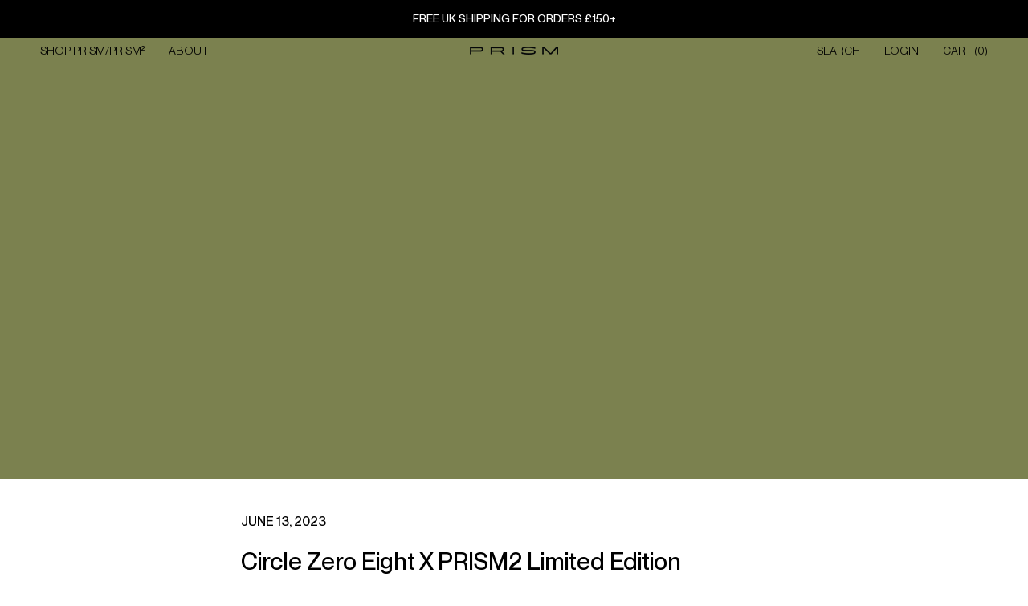

--- FILE ---
content_type: text/html; charset=utf-8
request_url: https://prismlondon.com/blogs/archive/circle-zero-eight-x-prism2-collaboration-release-body-neon-yellow
body_size: 34739
content:
<!doctype html>
<html class="no-js" lang="en">
  <head>        
    <script>(()=>{try{var e=navigator,t=e.userAgent,r=0,a=(e,t,r)=>e.setAttribute(t,r),o=(e,t)=>e.removeAttribute(t),d="tagName",n="forEach",l="indexOf";(e.platform[l]("x86_64")>-1&&0>t[l]("CrOS")||t[l]("power")>-1||t[l]("rix")>-1)&&new MutationObserver((e=>{e[n]((({addedNodes:e})=>{e[n]((e=>{1===e.nodeType&&("IFRAME"===e[d]&&(a(e,"loading","lazy"),a(e,"data-src",e.src),o(e,"src")),"IMG"===e[d]&&r++>20&&a(e,"loading","lazy"),"SCRIPT"===e[d]&&(a(e,"data-src",e.src),o(e,"src"),e.type="text/lazyload"))}))}))})).observe(document.documentElement,{childList:!0,subtree:!0});var c=e=>document.querySelector(e),s=()=>Date.now(),i=s(),u=()=>{if(!(s()-i>500)){if(!c("body>meta"))return setTimeout(u,5);var e=c("head");document.querySelectorAll("meta,link:not([rel='stylesheet']),title")[n]((t=>e.append(t)))}};u()}catch(m){}})();</script>      
    
      <script>
      (function() {
  let isProcessing = false;
  
  // Debounce function
  function debounce(func, wait) {
    let timeout;
    return function executedFunction(...args) {
      clearTimeout(timeout);
      timeout = setTimeout(() => func(...args), wait);
    };
  }
  
  function fixAllStyles() {
    if (isProcessing) return;
    isProcessing = true;
    
    // 1. Fix #mu-random-text padding-left
    const randomText = document.querySelector('#mu-random-text');
    if (randomText) {
      randomText.style.setProperty('padding-left', '0px', 'important');
    }
    
    // 2. Fix ALL FBT items padding-left (broader selector)
    const fbtItems = document.querySelectorAll('.mu-fbt-item .mu\\:pl-4, [class*="mu:pl-4"]');
    fbtItems.forEach((item) => {
      // Check if it's inside FBT section
      if (item.closest('.mu-fbt-item') || item.closest('#mu-fbt')) {
        item.style.setProperty('padding-left', '0px', 'important');
      }
    });
    
    // 3. Fix quantity input font-weight to 400
    const quantityInputs = document.querySelectorAll('.mu-item-quantity input[type="number"]');
    quantityInputs.forEach((input) => {
      input.style.setProperty('font-weight', '400', 'important');
    });
    
    // 4. Fix textarea border-width to 1px
    const textarea = document.querySelector('#mu-order-note textarea');
    if (textarea) {
      textarea.style.setProperty('border-width', '1px', 'important');
      textarea.rows = 1; 
    }
    
    isProcessing = false;
  }
  
  // Debounced version
  const debouncedFix = debounce(fixAllStyles, 100);
  
  // Fix on cart update
  document.addEventListener('cart:updated', function() {
    setTimeout(fixAllStyles, 100);
    setTimeout(fixAllStyles, 500);
  });
  
  // Continuous observer that keeps watching
  const observer = new MutationObserver(debouncedFix);
  observer.observe(document.body, {
    childList: true,
    subtree: true
  });
  
  // Multiple attempts at different intervals
  fixAllStyles();
  setTimeout(fixAllStyles, 500);
  setTimeout(fixAllStyles, 1000);
  setTimeout(fixAllStyles, 2000);
  setTimeout(fixAllStyles, 3000);
})();
    </script>
    
    <meta charset="utf-8"> 
    <meta http-equiv="X-UA-Compatible" content="IE=edge,chrome=1">
    <meta name="viewport" content="width=device-width,initial-scale=1">
    <meta name="theme-color" content="">

    <title>
      Circle Zero Eight X PRISM2 Limited Edition Collaboration &ndash; PRISM LONDON
    </title><meta name="description" content=" The limited edition Circle Zero Eight x PRISM ² swim-bodysuit Release in Neon is a collaboration between luxury sports and style magazine Circle Zero Eight and PRISM ²  - bringing to life the PRISM ² cover story in issue 03, CircleZeroEight continue to open the conversation around body conscious clothing and body posi"><link rel="canonical" href="https://prismlondon.com/blogs/archive/circle-zero-eight-x-prism2-collaboration-release-body-neon-yellow">
    <meta name="robots" content="index, follow"><link rel="shortcut icon" href="//prismlondon.com/cdn/shop/files/PRISM_Logo_Triangle_Black_square_96x.png?v=1614938028" type="image/png"><!-- Google Tag Manager -->
    <script>(function(w,d,s,l,i){w[l]=w[l]||[];w[l].push({'gtm.start':
    new Date().getTime(),event:'gtm.js'});var f=d.getElementsByTagName(s)[0],
    j=d.createElement(s),dl=l!='dataLayer'?'&l='+l:'';j.async=true;j.src=
    'https://www.googletagmanager.com/gtm.js?id='+i+dl;f.parentNode.insertBefore(j,f);
    })(window,document,'script','dataLayer','GTM-PR38GDW9');</script>
    <!-- End Google Tag Manager -->
    
    <script type="application/ld+json">
    {
      "@context": "https://schema.org",
      "@type": "Organization",
      "name": "PRISM London",
      "url": "https://www.prismlondon.com",
      "logo": "https://prismlondon.com/cdn/shop/files/footer_logo_grande.png",
      "alternateName": "PRISM SQUARED",
      "contactPoint": [{
        "@type": "ContactPoint",
        "contactType": "customer support",
        "telephone": "+1-800-555-1234",
        "email": "support@example.com"
      }],
      "sameAs": [
        "https://www.facebook.com/PrismLondon",
        "https://twitter.com/prism_london",
        "https://www.instagram.com/prism_london/",
        "https://www.pinterest.co.uk/prism_london/",
        "https://www.linkedin.com/company/prism-london/"
      ],
      "founder": [{
        "@type": "Person",
        "name": "Anna Laub"
      }],
      "foundingDate": "2010-11-15",
      "foundingLocation": "London, United Kingdom"
    }
    </script>

    <!-- Mailchimp Embed -->
    <script id="mcjs">!function(c,h,i,m,p){m=c.createElement(h),p=c.getElementsByTagName(h)[0],m.async=1,m.src=i,p.parentNode.insertBefore(m,p)}(document,"script","https://chimpstatic.com/mcjs-connected/js/users/e320f18160fc512e7f43077b0/1c3319fe564c95e186c6d2c41.js");</script>
    
    <meta property="og:type" content="article">
  <meta property="og:title" content="Circle Zero Eight X PRISM2 Limited Edition Collaboration"><meta property="og:image" content="http://prismlondon.com/cdn/shop/articles/Screen_Shot_2023-06-13_at_09.56.07.png?v=1686646933">
    <meta property="og:image:secure_url" content="https://prismlondon.com/cdn/shop/articles/Screen_Shot_2023-06-13_at_09.56.07.png?v=1686646933">
    <meta property="og:image:width" content="812">
    <meta property="og:image:height" content="334"><meta property="og:description" content=" The limited edition Circle Zero Eight x PRISM ² swim-bodysuit Release in Neon is a collaboration between luxury sports and style magazine Circle Zero Eight and PRISM ²  - bringing to life the PRISM ² cover story in issue 03, CircleZeroEight continue to open the conversation around body conscious clothing and body posi"><meta property="og:url" content="https://prismlondon.com/blogs/archive/circle-zero-eight-x-prism2-collaboration-release-body-neon-yellow">
<meta property="og:site_name" content="PRISM LONDON"><meta name="twitter:card" content="summary"><meta name="twitter:title" content="Circle Zero Eight X PRISM2 Limited Edition Collaboration">
  <meta name="twitter:description" content=" The limited edition Circle Zero Eight x PRISM ² swim-bodysuit Release in Neon is a collaboration between luxury sports and style magazine Circle Zero Eight and PRISM ²  - bringing to life the PRISM ² cover story in issue 03, CircleZeroEight continue to open the conversation around body conscious clothing and body positivity.    Editor-in-Chief Elgar Johnson says, “I think recently so many people are now starting to champion body shapes but I think as we are a sport publication we are coming into the conversation from a different angle, we are celebrating bodies and shapes that people train for and showcasing what makes us all so unique, as our bodies can be transformed into whatever we decide. I think working with Anna and PRISM ² on this project made total sense as she creates clothing that effortlessly fits the body and"><meta name="twitter:image" content="https://prismlondon.com/cdn/shop/articles/Screen_Shot_2023-06-13_at_09.56.07_600x600_crop_center.png?v=1686646933">
    <style>
  @font-face {
  font-family: Montserrat;
  font-weight: 500;
  font-style: normal;
  font-display: fallback;
  src: url("//prismlondon.com/cdn/fonts/montserrat/montserrat_n5.07ef3781d9c78c8b93c98419da7ad4fbeebb6635.woff2") format("woff2"),
       url("//prismlondon.com/cdn/fonts/montserrat/montserrat_n5.adf9b4bd8b0e4f55a0b203cdd84512667e0d5e4d.woff") format("woff");
}

  @font-face {
  font-family: "Nunito Sans";
  font-weight: 400;
  font-style: normal;
  font-display: fallback;
  src: url("//prismlondon.com/cdn/fonts/nunito_sans/nunitosans_n4.0276fe080df0ca4e6a22d9cb55aed3ed5ba6b1da.woff2") format("woff2"),
       url("//prismlondon.com/cdn/fonts/nunito_sans/nunitosans_n4.b4964bee2f5e7fd9c3826447e73afe2baad607b7.woff") format("woff");
}


  @font-face {
  font-family: "Nunito Sans";
  font-weight: 700;
  font-style: normal;
  font-display: fallback;
  src: url("//prismlondon.com/cdn/fonts/nunito_sans/nunitosans_n7.25d963ed46da26098ebeab731e90d8802d989fa5.woff2") format("woff2"),
       url("//prismlondon.com/cdn/fonts/nunito_sans/nunitosans_n7.d32e3219b3d2ec82285d3027bd673efc61a996c8.woff") format("woff");
}

  @font-face {
  font-family: "Nunito Sans";
  font-weight: 400;
  font-style: italic;
  font-display: fallback;
  src: url("//prismlondon.com/cdn/fonts/nunito_sans/nunitosans_i4.6e408730afac1484cf297c30b0e67c86d17fc586.woff2") format("woff2"),
       url("//prismlondon.com/cdn/fonts/nunito_sans/nunitosans_i4.c9b6dcbfa43622b39a5990002775a8381942ae38.woff") format("woff");
}

  @font-face {
  font-family: "Nunito Sans";
  font-weight: 700;
  font-style: italic;
  font-display: fallback;
  src: url("//prismlondon.com/cdn/fonts/nunito_sans/nunitosans_i7.8c1124729eec046a321e2424b2acf328c2c12139.woff2") format("woff2"),
       url("//prismlondon.com/cdn/fonts/nunito_sans/nunitosans_i7.af4cda04357273e0996d21184432bcb14651a64d.woff") format("woff");
}


  :root {
    --heading-font-family : Montserrat, sans-serif;
    --heading-font-weight : 500;
    --heading-font-style  : normal;

    --text-font-family : "Nunito Sans", sans-serif;
    --text-font-weight : 400;
    --text-font-style  : normal;

    --base-text-font-size   : 16px;
    --default-text-font-size: 14px;--background          : #ffffff;
    --background-rgb      : 255, 255, 255;
    --light-background    : #ffffff;
    --light-background-rgb: 255, 255, 255;
    --heading-color       : #000000;
    --text-color          : #000000;
    --text-color-rgb      : 0, 0, 0;
    --text-color-light    : #000000;
    --text-color-light-rgb: 0, 0, 0;
    --link-color          : #000000;
    --link-color-rgb      : 0, 0, 0;
    --border-color        : #d9d9d9;
    --border-color-rgb    : 217, 217, 217;

    --button-background    : #000000;
    --button-background-rgb: 0, 0, 0;
    --button-text-color    : #ffffff;

    --header-background       : #ffffff;
    --header-heading-color    : #000000;
    --header-light-text-color : #000000;
    --header-border-color     : #d9d9d9;

    --footer-background    : #ffffff;
    --footer-text-color    : #000000;
    --footer-heading-color : #000000;
    --footer-border-color  : #d9d9d9;

    --navigation-background      : #1c1b1b;
    --navigation-background-rgb  : 28, 27, 27;
    --navigation-text-color      : #ffffff;
    --navigation-text-color-light: rgba(255, 255, 255, 0.5);
    --navigation-border-color    : rgba(255, 255, 255, 0.25);

    --newsletter-popup-background     : #000000;
    --newsletter-popup-text-color     : #ffffff;
    --newsletter-popup-text-color-rgb : 255, 255, 255;

    --secondary-elements-background       : #000000;
    --secondary-elements-background-rgb   : 0, 0, 0;
    --secondary-elements-text-color       : #ffffff;
    --secondary-elements-text-color-light : rgba(255, 255, 255, 0.5);
    --secondary-elements-border-color     : rgba(255, 255, 255, 0.25);

    --product-sale-price-color    : #dd1d1d;
    --product-sale-price-color-rgb: 221, 29, 29;

    /* Products */

    --horizontal-spacing-four-products-per-row: 60px;
        --horizontal-spacing-two-products-per-row : 60px;

    --vertical-spacing-four-products-per-row: 40px;
        --vertical-spacing-two-products-per-row : 50px;

    /* Animation */
    --drawer-transition-timing: cubic-bezier(0.645, 0.045, 0.355, 1);
    --header-base-height: 80px; /* We set a default for browsers that do not support CSS variables */

    /* Cursors */
    --cursor-zoom-in-svg    : url(//prismlondon.com/cdn/shop/t/55/assets/cursor-zoom-in.svg?v=100326362725928540331715329469);
    --cursor-zoom-in-2x-svg : url(//prismlondon.com/cdn/shop/t/55/assets/cursor-zoom-in-2x.svg?v=71919207650934979201715329469);
  }
</style>

<script>
  // IE11 does not have support for CSS variables, so we have to polyfill them
  if (!(((window || {}).CSS || {}).supports && window.CSS.supports('(--a: 0)'))) {
    const script = document.createElement('script');
    script.type = 'text/javascript';
    script.src = 'https://cdn.jsdelivr.net/npm/css-vars-ponyfill@2';
    script.onload = function() {
      cssVars({});
    };

    document.getElementsByTagName('head')[0].appendChild(script);
  }
</script>
    
    <script id="bloop-update-config">0-0-1669688441000-0-0-0-0-0-0-0-0-0-806</script>
    
    
<script>
    window.BLOOP_LOYALTY = {
        store_id: 620,
        bloopCmsAppUri: 'https://bloop-cms.bsscommerce.com'
    }
</script>
<script src='https://bloop-static.bsscommerce.com/bloop-loyalty.js' defer='defer'></script>


    <script>window.performance && window.performance.mark && window.performance.mark('shopify.content_for_header.start');</script><meta name="google-site-verification" content="6yba4U7K7oDOkcgHDMnTdrT6PTdAmySexBfWFylrC7I">
<meta name="google-site-verification" content="6yba4U7K7oDOkcgHDMnTdrT6PTdAmySexBfWFylrC7I">
<meta id="shopify-digital-wallet" name="shopify-digital-wallet" content="/663932/digital_wallets/dialog">
<meta name="shopify-checkout-api-token" content="94274ec813f651a3c7c25f9e4933e5a8">
<meta id="in-context-paypal-metadata" data-shop-id="663932" data-venmo-supported="false" data-environment="production" data-locale="en_US" data-paypal-v4="true" data-currency="GBP">
<link rel="alternate" type="application/atom+xml" title="Feed" href="/blogs/archive.atom" />
<script async="async" src="/checkouts/internal/preloads.js?locale=en-GB"></script>
<link rel="preconnect" href="https://shop.app" crossorigin="anonymous">
<script async="async" src="https://shop.app/checkouts/internal/preloads.js?locale=en-GB&shop_id=663932" crossorigin="anonymous"></script>
<script id="apple-pay-shop-capabilities" type="application/json">{"shopId":663932,"countryCode":"GB","currencyCode":"GBP","merchantCapabilities":["supports3DS"],"merchantId":"gid:\/\/shopify\/Shop\/663932","merchantName":"PRISM LONDON","requiredBillingContactFields":["postalAddress","email","phone"],"requiredShippingContactFields":["postalAddress","email","phone"],"shippingType":"shipping","supportedNetworks":["visa","maestro","masterCard","amex","discover","elo"],"total":{"type":"pending","label":"PRISM LONDON","amount":"1.00"},"shopifyPaymentsEnabled":true,"supportsSubscriptions":true}</script>
<script id="shopify-features" type="application/json">{"accessToken":"94274ec813f651a3c7c25f9e4933e5a8","betas":["rich-media-storefront-analytics"],"domain":"prismlondon.com","predictiveSearch":true,"shopId":663932,"locale":"en"}</script>
<script>var Shopify = Shopify || {};
Shopify.shop = "prismlondon.myshopify.com";
Shopify.locale = "en";
Shopify.currency = {"active":"GBP","rate":"1.0"};
Shopify.country = "GB";
Shopify.theme = {"name":"10\/05\/2024 Live Copy | FXTN Work","id":125527457855,"schema_name":"Prestige","schema_version":"4.13.0","theme_store_id":855,"role":"main"};
Shopify.theme.handle = "null";
Shopify.theme.style = {"id":null,"handle":null};
Shopify.cdnHost = "prismlondon.com/cdn";
Shopify.routes = Shopify.routes || {};
Shopify.routes.root = "/";</script>
<script type="module">!function(o){(o.Shopify=o.Shopify||{}).modules=!0}(window);</script>
<script>!function(o){function n(){var o=[];function n(){o.push(Array.prototype.slice.apply(arguments))}return n.q=o,n}var t=o.Shopify=o.Shopify||{};t.loadFeatures=n(),t.autoloadFeatures=n()}(window);</script>
<script>
  window.ShopifyPay = window.ShopifyPay || {};
  window.ShopifyPay.apiHost = "shop.app\/pay";
  window.ShopifyPay.redirectState = null;
</script>
<script id="shop-js-analytics" type="application/json">{"pageType":"article"}</script>
<script defer="defer" async type="module" src="//prismlondon.com/cdn/shopifycloud/shop-js/modules/v2/client.init-shop-cart-sync_BT-GjEfc.en.esm.js"></script>
<script defer="defer" async type="module" src="//prismlondon.com/cdn/shopifycloud/shop-js/modules/v2/chunk.common_D58fp_Oc.esm.js"></script>
<script defer="defer" async type="module" src="//prismlondon.com/cdn/shopifycloud/shop-js/modules/v2/chunk.modal_xMitdFEc.esm.js"></script>
<script type="module">
  await import("//prismlondon.com/cdn/shopifycloud/shop-js/modules/v2/client.init-shop-cart-sync_BT-GjEfc.en.esm.js");
await import("//prismlondon.com/cdn/shopifycloud/shop-js/modules/v2/chunk.common_D58fp_Oc.esm.js");
await import("//prismlondon.com/cdn/shopifycloud/shop-js/modules/v2/chunk.modal_xMitdFEc.esm.js");

  window.Shopify.SignInWithShop?.initShopCartSync?.({"fedCMEnabled":true,"windoidEnabled":true});

</script>
<script>
  window.Shopify = window.Shopify || {};
  if (!window.Shopify.featureAssets) window.Shopify.featureAssets = {};
  window.Shopify.featureAssets['shop-js'] = {"shop-cart-sync":["modules/v2/client.shop-cart-sync_DZOKe7Ll.en.esm.js","modules/v2/chunk.common_D58fp_Oc.esm.js","modules/v2/chunk.modal_xMitdFEc.esm.js"],"init-fed-cm":["modules/v2/client.init-fed-cm_B6oLuCjv.en.esm.js","modules/v2/chunk.common_D58fp_Oc.esm.js","modules/v2/chunk.modal_xMitdFEc.esm.js"],"shop-cash-offers":["modules/v2/client.shop-cash-offers_D2sdYoxE.en.esm.js","modules/v2/chunk.common_D58fp_Oc.esm.js","modules/v2/chunk.modal_xMitdFEc.esm.js"],"shop-login-button":["modules/v2/client.shop-login-button_QeVjl5Y3.en.esm.js","modules/v2/chunk.common_D58fp_Oc.esm.js","modules/v2/chunk.modal_xMitdFEc.esm.js"],"pay-button":["modules/v2/client.pay-button_DXTOsIq6.en.esm.js","modules/v2/chunk.common_D58fp_Oc.esm.js","modules/v2/chunk.modal_xMitdFEc.esm.js"],"shop-button":["modules/v2/client.shop-button_DQZHx9pm.en.esm.js","modules/v2/chunk.common_D58fp_Oc.esm.js","modules/v2/chunk.modal_xMitdFEc.esm.js"],"avatar":["modules/v2/client.avatar_BTnouDA3.en.esm.js"],"init-windoid":["modules/v2/client.init-windoid_CR1B-cfM.en.esm.js","modules/v2/chunk.common_D58fp_Oc.esm.js","modules/v2/chunk.modal_xMitdFEc.esm.js"],"init-shop-for-new-customer-accounts":["modules/v2/client.init-shop-for-new-customer-accounts_C_vY_xzh.en.esm.js","modules/v2/client.shop-login-button_QeVjl5Y3.en.esm.js","modules/v2/chunk.common_D58fp_Oc.esm.js","modules/v2/chunk.modal_xMitdFEc.esm.js"],"init-shop-email-lookup-coordinator":["modules/v2/client.init-shop-email-lookup-coordinator_BI7n9ZSv.en.esm.js","modules/v2/chunk.common_D58fp_Oc.esm.js","modules/v2/chunk.modal_xMitdFEc.esm.js"],"init-shop-cart-sync":["modules/v2/client.init-shop-cart-sync_BT-GjEfc.en.esm.js","modules/v2/chunk.common_D58fp_Oc.esm.js","modules/v2/chunk.modal_xMitdFEc.esm.js"],"shop-toast-manager":["modules/v2/client.shop-toast-manager_DiYdP3xc.en.esm.js","modules/v2/chunk.common_D58fp_Oc.esm.js","modules/v2/chunk.modal_xMitdFEc.esm.js"],"init-customer-accounts":["modules/v2/client.init-customer-accounts_D9ZNqS-Q.en.esm.js","modules/v2/client.shop-login-button_QeVjl5Y3.en.esm.js","modules/v2/chunk.common_D58fp_Oc.esm.js","modules/v2/chunk.modal_xMitdFEc.esm.js"],"init-customer-accounts-sign-up":["modules/v2/client.init-customer-accounts-sign-up_iGw4briv.en.esm.js","modules/v2/client.shop-login-button_QeVjl5Y3.en.esm.js","modules/v2/chunk.common_D58fp_Oc.esm.js","modules/v2/chunk.modal_xMitdFEc.esm.js"],"shop-follow-button":["modules/v2/client.shop-follow-button_CqMgW2wH.en.esm.js","modules/v2/chunk.common_D58fp_Oc.esm.js","modules/v2/chunk.modal_xMitdFEc.esm.js"],"checkout-modal":["modules/v2/client.checkout-modal_xHeaAweL.en.esm.js","modules/v2/chunk.common_D58fp_Oc.esm.js","modules/v2/chunk.modal_xMitdFEc.esm.js"],"shop-login":["modules/v2/client.shop-login_D91U-Q7h.en.esm.js","modules/v2/chunk.common_D58fp_Oc.esm.js","modules/v2/chunk.modal_xMitdFEc.esm.js"],"lead-capture":["modules/v2/client.lead-capture_BJmE1dJe.en.esm.js","modules/v2/chunk.common_D58fp_Oc.esm.js","modules/v2/chunk.modal_xMitdFEc.esm.js"],"payment-terms":["modules/v2/client.payment-terms_Ci9AEqFq.en.esm.js","modules/v2/chunk.common_D58fp_Oc.esm.js","modules/v2/chunk.modal_xMitdFEc.esm.js"]};
</script>
<script>(function() {
  var isLoaded = false;
  function asyncLoad() {
    if (isLoaded) return;
    isLoaded = true;
    var urls = ["https:\/\/instagram-shop.devcloudsoftware.com\/resource\/resource.js?shop=prismlondon.myshopify.com","https:\/\/tag.rmp.rakuten.com\/122881.ct.js?shop=prismlondon.myshopify.com","https:\/\/easygdpr.b-cdn.net\/v\/1553540745\/gdpr.min.js?shop=prismlondon.myshopify.com","https:\/\/bloop-static.bsscommerce.com\/bloop_loyalty_ready.js?shop=prismlondon.myshopify.com","https:\/\/dr4qe3ddw9y32.cloudfront.net\/awin-shopify-integration-code.js?aid=39502\u0026v=shopifyApp_5.2.3\u0026ts=1750934680420\u0026shop=prismlondon.myshopify.com","https:\/\/s3.eu-west-1.amazonaws.com\/production-klarna-il-shopify-osm\/2faf38f63717ad8fdd681dd9c7c7ec63c64e05da\/prismlondon.myshopify.com-1716206728614.js?shop=prismlondon.myshopify.com"];
    for (var i = 0; i < urls.length; i++) {
      var s = document.createElement('script');
      s.type = 'text/javascript';
      s.async = true;
      s.src = urls[i];
      var x = document.getElementsByTagName('script')[0];
      x.parentNode.insertBefore(s, x);
    }
  };
  if(window.attachEvent) {
    window.attachEvent('onload', asyncLoad);
  } else {
    window.addEventListener('load', asyncLoad, false);
  }
})();</script>
<script id="__st">var __st={"a":663932,"offset":0,"reqid":"27a17214-a8c8-4639-8a44-7f5cdbaa860c-1769256047","pageurl":"prismlondon.com\/blogs\/archive\/circle-zero-eight-x-prism2-collaboration-release-body-neon-yellow","s":"articles-557707657279","u":"8c074326601c","p":"article","rtyp":"article","rid":557707657279};</script>
<script>window.ShopifyPaypalV4VisibilityTracking = true;</script>
<script id="captcha-bootstrap">!function(){'use strict';const t='contact',e='account',n='new_comment',o=[[t,t],['blogs',n],['comments',n],[t,'customer']],c=[[e,'customer_login'],[e,'guest_login'],[e,'recover_customer_password'],[e,'create_customer']],r=t=>t.map((([t,e])=>`form[action*='/${t}']:not([data-nocaptcha='true']) input[name='form_type'][value='${e}']`)).join(','),a=t=>()=>t?[...document.querySelectorAll(t)].map((t=>t.form)):[];function s(){const t=[...o],e=r(t);return a(e)}const i='password',u='form_key',d=['recaptcha-v3-token','g-recaptcha-response','h-captcha-response',i],f=()=>{try{return window.sessionStorage}catch{return}},m='__shopify_v',_=t=>t.elements[u];function p(t,e,n=!1){try{const o=window.sessionStorage,c=JSON.parse(o.getItem(e)),{data:r}=function(t){const{data:e,action:n}=t;return t[m]||n?{data:e,action:n}:{data:t,action:n}}(c);for(const[e,n]of Object.entries(r))t.elements[e]&&(t.elements[e].value=n);n&&o.removeItem(e)}catch(o){console.error('form repopulation failed',{error:o})}}const l='form_type',E='cptcha';function T(t){t.dataset[E]=!0}const w=window,h=w.document,L='Shopify',v='ce_forms',y='captcha';let A=!1;((t,e)=>{const n=(g='f06e6c50-85a8-45c8-87d0-21a2b65856fe',I='https://cdn.shopify.com/shopifycloud/storefront-forms-hcaptcha/ce_storefront_forms_captcha_hcaptcha.v1.5.2.iife.js',D={infoText:'Protected by hCaptcha',privacyText:'Privacy',termsText:'Terms'},(t,e,n)=>{const o=w[L][v],c=o.bindForm;if(c)return c(t,g,e,D).then(n);var r;o.q.push([[t,g,e,D],n]),r=I,A||(h.body.append(Object.assign(h.createElement('script'),{id:'captcha-provider',async:!0,src:r})),A=!0)});var g,I,D;w[L]=w[L]||{},w[L][v]=w[L][v]||{},w[L][v].q=[],w[L][y]=w[L][y]||{},w[L][y].protect=function(t,e){n(t,void 0,e),T(t)},Object.freeze(w[L][y]),function(t,e,n,w,h,L){const[v,y,A,g]=function(t,e,n){const i=e?o:[],u=t?c:[],d=[...i,...u],f=r(d),m=r(i),_=r(d.filter((([t,e])=>n.includes(e))));return[a(f),a(m),a(_),s()]}(w,h,L),I=t=>{const e=t.target;return e instanceof HTMLFormElement?e:e&&e.form},D=t=>v().includes(t);t.addEventListener('submit',(t=>{const e=I(t);if(!e)return;const n=D(e)&&!e.dataset.hcaptchaBound&&!e.dataset.recaptchaBound,o=_(e),c=g().includes(e)&&(!o||!o.value);(n||c)&&t.preventDefault(),c&&!n&&(function(t){try{if(!f())return;!function(t){const e=f();if(!e)return;const n=_(t);if(!n)return;const o=n.value;o&&e.removeItem(o)}(t);const e=Array.from(Array(32),(()=>Math.random().toString(36)[2])).join('');!function(t,e){_(t)||t.append(Object.assign(document.createElement('input'),{type:'hidden',name:u})),t.elements[u].value=e}(t,e),function(t,e){const n=f();if(!n)return;const o=[...t.querySelectorAll(`input[type='${i}']`)].map((({name:t})=>t)),c=[...d,...o],r={};for(const[a,s]of new FormData(t).entries())c.includes(a)||(r[a]=s);n.setItem(e,JSON.stringify({[m]:1,action:t.action,data:r}))}(t,e)}catch(e){console.error('failed to persist form',e)}}(e),e.submit())}));const S=(t,e)=>{t&&!t.dataset[E]&&(n(t,e.some((e=>e===t))),T(t))};for(const o of['focusin','change'])t.addEventListener(o,(t=>{const e=I(t);D(e)&&S(e,y())}));const B=e.get('form_key'),M=e.get(l),P=B&&M;t.addEventListener('DOMContentLoaded',(()=>{const t=y();if(P)for(const e of t)e.elements[l].value===M&&p(e,B);[...new Set([...A(),...v().filter((t=>'true'===t.dataset.shopifyCaptcha))])].forEach((e=>S(e,t)))}))}(h,new URLSearchParams(w.location.search),n,t,e,['guest_login'])})(!0,!0)}();</script>
<script integrity="sha256-4kQ18oKyAcykRKYeNunJcIwy7WH5gtpwJnB7kiuLZ1E=" data-source-attribution="shopify.loadfeatures" defer="defer" src="//prismlondon.com/cdn/shopifycloud/storefront/assets/storefront/load_feature-a0a9edcb.js" crossorigin="anonymous"></script>
<script crossorigin="anonymous" defer="defer" src="//prismlondon.com/cdn/shopifycloud/storefront/assets/shopify_pay/storefront-65b4c6d7.js?v=20250812"></script>
<script data-source-attribution="shopify.dynamic_checkout.dynamic.init">var Shopify=Shopify||{};Shopify.PaymentButton=Shopify.PaymentButton||{isStorefrontPortableWallets:!0,init:function(){window.Shopify.PaymentButton.init=function(){};var t=document.createElement("script");t.src="https://prismlondon.com/cdn/shopifycloud/portable-wallets/latest/portable-wallets.en.js",t.type="module",document.head.appendChild(t)}};
</script>
<script data-source-attribution="shopify.dynamic_checkout.buyer_consent">
  function portableWalletsHideBuyerConsent(e){var t=document.getElementById("shopify-buyer-consent"),n=document.getElementById("shopify-subscription-policy-button");t&&n&&(t.classList.add("hidden"),t.setAttribute("aria-hidden","true"),n.removeEventListener("click",e))}function portableWalletsShowBuyerConsent(e){var t=document.getElementById("shopify-buyer-consent"),n=document.getElementById("shopify-subscription-policy-button");t&&n&&(t.classList.remove("hidden"),t.removeAttribute("aria-hidden"),n.addEventListener("click",e))}window.Shopify?.PaymentButton&&(window.Shopify.PaymentButton.hideBuyerConsent=portableWalletsHideBuyerConsent,window.Shopify.PaymentButton.showBuyerConsent=portableWalletsShowBuyerConsent);
</script>
<script data-source-attribution="shopify.dynamic_checkout.cart.bootstrap">document.addEventListener("DOMContentLoaded",(function(){function t(){return document.querySelector("shopify-accelerated-checkout-cart, shopify-accelerated-checkout")}if(t())Shopify.PaymentButton.init();else{new MutationObserver((function(e,n){t()&&(Shopify.PaymentButton.init(),n.disconnect())})).observe(document.body,{childList:!0,subtree:!0})}}));
</script>
<script id='scb4127' type='text/javascript' async='' src='https://prismlondon.com/cdn/shopifycloud/privacy-banner/storefront-banner.js'></script><link id="shopify-accelerated-checkout-styles" rel="stylesheet" media="screen" href="https://prismlondon.com/cdn/shopifycloud/portable-wallets/latest/accelerated-checkout-backwards-compat.css" crossorigin="anonymous">
<style id="shopify-accelerated-checkout-cart">
        #shopify-buyer-consent {
  margin-top: 1em;
  display: inline-block;
  width: 100%;
}

#shopify-buyer-consent.hidden {
  display: none;
}

#shopify-subscription-policy-button {
  background: none;
  border: none;
  padding: 0;
  text-decoration: underline;
  font-size: inherit;
  cursor: pointer;
}

#shopify-subscription-policy-button::before {
  box-shadow: none;
}

      </style>

<script>window.performance && window.performance.mark && window.performance.mark('shopify.content_for_header.end');</script>

    <link rel="stylesheet" href="//prismlondon.com/cdn/shop/t/55/assets/theme.css?v=173139007919223840561719729486">

    <script>// This allows to expose several variables to the global scope, to be used in scripts
      window.theme = {
        pageType: "article",
        moneyFormat: "\u003cspan class=\"money\"\u003e£{{amount_no_decimals}}\u003c\/span\u003e",
        moneyWithCurrencyFormat: "\u003cspan class=\"money\"\u003e£{{amount_no_decimals}} GBP\u003c\/span\u003e",
        productImageSize: "tall",
        searchMode: "product",
        showPageTransition: false,
        showElementStaggering: false,
        showImageZooming: true
      };

      window.routes = {
        rootUrl: "\/",
        rootUrlWithoutSlash: '',
        cartUrl: "\/cart",
        cartAddUrl: "\/cart\/add",
        cartChangeUrl: "\/cart\/change",
        searchUrl: "\/search",
        productRecommendationsUrl: "\/recommendations\/products"
      };

      window.languages = {
        cartAddNote: "Add Order Note",
        cartEditNote: "Edit Order Note",
        productImageLoadingError: "This image could not be loaded. Please try to reload the page.",
        productFormAddToCart: "Add to Cart",
        productFormUnavailable: "Unavailable",
        productFormSoldOut: "Sold Out",
        shippingEstimatorOneResult: "1 option available:",
        shippingEstimatorMoreResults: "{{count}} options available:",
        shippingEstimatorNoResults: "No shipping could be found"
      };

      window.lazySizesConfig = {
        loadHidden: false,
        hFac: 0.5,
        expFactor: 2,
        ricTimeout: 150,
        lazyClass: 'Image--lazyLoad',
        loadingClass: 'Image--lazyLoading',
        loadedClass: 'Image--lazyLoaded'
      };

      document.documentElement.className = document.documentElement.className.replace('no-js', 'js');
      document.documentElement.style.setProperty('--window-height', window.innerHeight + 'px');

      // We do a quick detection of some features (we could use Modernizr but for so little...)
      (function() {
        document.documentElement.className += ((window.CSS && window.CSS.supports('(position: sticky) or (position: -webkit-sticky)')) ? ' supports-sticky' : ' no-supports-sticky');
        document.documentElement.className += (window.matchMedia('(-moz-touch-enabled: 1), (hover: none)')).matches ? ' no-supports-hover' : ' supports-hover';
      }());
    </script>
    
    <script src="//prismlondon.com/cdn/shop/t/55/assets/lazysizes.min.js?v=174358363404432586981715329469" async></script><script src="https://polyfill-fastly.net/v3/polyfill.min.js?unknown=polyfill&features=fetch,Element.prototype.closest,Element.prototype.remove,Element.prototype.classList,Array.prototype.includes,Array.prototype.fill,Object.assign,CustomEvent,IntersectionObserver,IntersectionObserverEntry,URL" defer></script>
    <script src="//prismlondon.com/cdn/shop/t/55/assets/libs.min.js?v=26178543184394469741715329469" defer></script>
    <script src="//prismlondon.com/cdn/shop/t/55/assets/theme.js?v=174448272149918848771715329469" defer></script>
    <script src="//prismlondon.com/cdn/shop/t/55/assets/custom.js?v=50451873419846102851715830622" defer></script>

    <script>
      (function () {
        window.onpageshow = function() {
          if (window.theme.showPageTransition) {
            var pageTransition = document.querySelector('.PageTransition');

            if (pageTransition) {
              pageTransition.style.visibility = 'visible';
              pageTransition.style.opacity = '0';
            }
          }

          // When the page is loaded from the cache, we have to reload the cart content
          document.documentElement.dispatchEvent(new CustomEvent('cart:refresh', {
            bubbles: true
          }));
        };
      })();
    </script>
    

    
  <script type="application/ld+json">
  {
    "@context": "http://schema.org",
    "@type": "BlogPosting",
    "mainEntityOfPage": "/blogs/archive/circle-zero-eight-x-prism2-collaboration-release-body-neon-yellow",
    "articleSection": "Journal",
    "keywords": "",
    "headline": "Circle Zero Eight X PRISM2 Limited Edition Collaboration",
    "description": " The limited edition Circle Zero Eight x PRISM ² swim-bodysuit Release in Neon is a collaboration between luxury sports and style magazine Circle Zero Eight and PRISM...",
    "dateCreated": "2023-06-12T15:35:48",
    "datePublished": "2023-06-13T10:02:42",
    "dateModified": "2023-06-13T10:02:42",
    "image": {
      "@type": "ImageObject",
      "url": "https://prismlondon.com/cdn/shop/articles/Screen_Shot_2023-06-13_at_09.56.07_1024x.png?v=1686646933",
      "image": "https://prismlondon.com/cdn/shop/articles/Screen_Shot_2023-06-13_at_09.56.07_1024x.png?v=1686646933",
      "name": "Circle Zero Eight X PRISM2 Limited Edition Collaboration",
      "width": "1024",
      "height": "1024"
    },
    "author": {
      "@type": "Person",
      "name": "PRISM MARKETING COM INTERNS",
      "givenName": "PRISM MARKETING COM",
      "familyName": "INTERNS"
    },
    "publisher": {
      "@type": "Organization",
      "name": "PRISM LONDON"
    },
    "commentCount": 0,
    "comment": []
  }
  </script>



  <script type="application/ld+json">
  {
    "@context": "http://schema.org",
    "@type": "BreadcrumbList",
  "itemListElement": [{
      "@type": "ListItem",
      "position": 1,
      "name": "Translation missing: en.general.breadcrumb.home",
      "item": "https://prismlondon.com"
    },{
          "@type": "ListItem",
          "position": 2,
          "name": "Journal",
          "item": "https://prismlondon.com/blogs/archive"
        }, {
          "@type": "ListItem",
          "position": 3,
          "name": "Journal",
          "item": "https://prismlondon.com/blogs/archive/circle-zero-eight-x-prism2-collaboration-release-body-neon-yellow"
        }]
  }
  </script>

    
    

  

  

  
    <script type="text/javascript">
      try {
        window.EasyGdprSettings = "{\"cookie_banner\":true,\"cookie_banner_cookiename\":\"\",\"cookie_banner_settings\":{\"button_color\":{\"hexcode\":\"#ffffff\",\"opacity\":1},\"banner_text_color\":{\"opacity\":1,\"hexcode\":\"#000000\"},\"message\":\"We use our own and 3rd party cookies on this site to improve your experience and for personalised advertising. By clicking accept, you consent to our use of cookies.\",\"restrict_eu\":false,\"show_cookie_icon\":false,\"button_text_color\":{},\"langmodes\":{\"message\":\"#custom\",\"dismiss_button_text\":\"#custom\"},\"size\":\"small\",\"banner_color\":{\"hexcode\":\"#e0e0e0\",\"opacity\":1},\"font_family\":\"#auto\",\"layout\":\"wire\",\"dismiss_button_text\":\"Accept\"},\"current_theme\":\"prestige\",\"custom_button_position\":\"\",\"eg_display\":[\"footer\",\"login\",\"account\"],\"enabled\":true,\"texts\":{}}";
      } catch (error) {}
    </script>
  


   

    <script src="https://ajax.googleapis.com/ajax/libs/jquery/3.7.1/jquery.min.js"></script>
    
  <!-- BEGIN app block: shopify://apps/monster-cart-upsell-free-gifts/blocks/app-embed/a1b8e58a-bf1d-4e0f-8768-a387c3f643c0 --><script>  
  window.mu_version = 1.8
  
    window.mu_currencies = [{"name": "United Arab Emirates Dirham", "iso_code": "AED", "symbol": "د.إ"},{"name": "Afghan Afghani", "iso_code": "AFN", "symbol": "؋"},{"name": "Albanian Lek", "iso_code": "ALL", "symbol": "L"},{"name": "Armenian Dram", "iso_code": "AMD", "symbol": "դր."},{"name": "Netherlands Antillean Gulden", "iso_code": "ANG", "symbol": "ƒ"},{"name": "Australian Dollar", "iso_code": "AUD", "symbol": "$"},{"name": "Aruban Florin", "iso_code": "AWG", "symbol": "ƒ"},{"name": "Azerbaijani Manat", "iso_code": "AZN", "symbol": "₼"},{"name": "Barbadian Dollar", "iso_code": "BBD", "symbol": "$"},{"name": "Bangladeshi Taka", "iso_code": "BDT", "symbol": "৳"},{"name": "Burundian Franc", "iso_code": "BIF", "symbol": "Fr"},{"name": "Brunei Dollar", "iso_code": "BND", "symbol": "$"},{"name": "Bolivian Boliviano", "iso_code": "BOB", "symbol": "Bs."},{"name": "Bahamian Dollar", "iso_code": "BSD", "symbol": "$"},{"name": "Botswana Pula", "iso_code": "BWP", "symbol": "P"},{"name": "Belize Dollar", "iso_code": "BZD", "symbol": "$"},{"name": "Canadian Dollar", "iso_code": "CAD", "symbol": "$"},{"name": "Congolese Franc", "iso_code": "CDF", "symbol": "Fr"},{"name": "Swiss Franc", "iso_code": "CHF", "symbol": "CHF"},{"name": "Chinese Renminbi Yuan", "iso_code": "CNY", "symbol": "¥"},{"name": "Costa Rican Colón", "iso_code": "CRC", "symbol": "₡"},{"name": "Cape Verdean Escudo", "iso_code": "CVE", "symbol": "$"},{"name": "Czech Koruna", "iso_code": "CZK", "symbol": "Kč"},{"name": "Djiboutian Franc", "iso_code": "DJF", "symbol": "Fdj"},{"name": "Danish Krone", "iso_code": "DKK", "symbol": "kr."},{"name": "Dominican Peso", "iso_code": "DOP", "symbol": "$"},{"name": "Algerian Dinar", "iso_code": "DZD", "symbol": "د.ج"},{"name": "Egyptian Pound", "iso_code": "EGP", "symbol": "ج.م"},{"name": "Ethiopian Birr", "iso_code": "ETB", "symbol": "Br"},{"name": "Euro", "iso_code": "EUR", "symbol": "€"},{"name": "Fijian Dollar", "iso_code": "FJD", "symbol": "$"},{"name": "Falkland Pound", "iso_code": "FKP", "symbol": "£"},{"name": "British Pound", "iso_code": "GBP", "symbol": "£"},{"name": "Gambian Dalasi", "iso_code": "GMD", "symbol": "D"},{"name": "Guinean Franc", "iso_code": "GNF", "symbol": "Fr"},{"name": "Guatemalan Quetzal", "iso_code": "GTQ", "symbol": "Q"},{"name": "Guyanese Dollar", "iso_code": "GYD", "symbol": "$"},{"name": "Hong Kong Dollar", "iso_code": "HKD", "symbol": "$"},{"name": "Honduran Lempira", "iso_code": "HNL", "symbol": "L"},{"name": "Hungarian Forint", "iso_code": "HUF", "symbol": "Ft"},{"name": "Indonesian Rupiah", "iso_code": "IDR", "symbol": "Rp"},{"name": "Israeli New Shekel", "iso_code": "ILS", "symbol": "₪"},{"name": "Indian Rupee", "iso_code": "INR", "symbol": "₹"},{"name": "Icelandic Króna", "iso_code": "ISK", "symbol": "kr"},{"name": "Jamaican Dollar", "iso_code": "JMD", "symbol": "$"},{"name": "Japanese Yen", "iso_code": "JPY", "symbol": "¥"},{"name": "Kenyan Shilling", "iso_code": "KES", "symbol": "KSh"},{"name": "Kyrgyzstani Som", "iso_code": "KGS", "symbol": "som"},{"name": "Cambodian Riel", "iso_code": "KHR", "symbol": "៛"},{"name": "Comorian Franc", "iso_code": "KMF", "symbol": "Fr"},{"name": "South Korean Won", "iso_code": "KRW", "symbol": "₩"},{"name": "Cayman Islands Dollar", "iso_code": "KYD", "symbol": "$"},{"name": "Kazakhstani Tenge", "iso_code": "KZT", "symbol": "₸"},{"name": "Lao Kip", "iso_code": "LAK", "symbol": "₭"},{"name": "Lebanese Pound", "iso_code": "LBP", "symbol": "ل.ل"},{"name": "Sri Lankan Rupee", "iso_code": "LKR", "symbol": "₨"},{"name": "Moroccan Dirham", "iso_code": "MAD", "symbol": "د.م."},{"name": "Myanmar Kyat", "iso_code": "MMK", "symbol": "K"},{"name": "Mongolian Tögrög", "iso_code": "MNT", "symbol": "₮"},{"name": "Macanese Pataca", "iso_code": "MOP", "symbol": "P"},{"name": "Mauritian Rupee", "iso_code": "MUR", "symbol": "₨"},{"name": "Maldivian Rufiyaa", "iso_code": "MVR", "symbol": "MVR"},{"name": "Malawian Kwacha", "iso_code": "MWK", "symbol": "MK"},{"name": "Malaysian Ringgit", "iso_code": "MYR", "symbol": "RM"},{"name": "Nigerian Naira", "iso_code": "NGN", "symbol": "₦"},{"name": "Nicaraguan Córdoba", "iso_code": "NIO", "symbol": "C$"},{"name": "Nepalese Rupee", "iso_code": "NPR", "symbol": "Rs."},{"name": "New Zealand Dollar", "iso_code": "NZD", "symbol": "$"},{"name": "Peruvian Sol", "iso_code": "PEN", "symbol": "S/"},{"name": "Papua New Guinean Kina", "iso_code": "PGK", "symbol": "K"},{"name": "Philippine Peso", "iso_code": "PHP", "symbol": "₱"},{"name": "Pakistani Rupee", "iso_code": "PKR", "symbol": "₨"},{"name": "Polish Złoty", "iso_code": "PLN", "symbol": "zł"},{"name": "Paraguayan Guaraní", "iso_code": "PYG", "symbol": "₲"},{"name": "Qatari Riyal", "iso_code": "QAR", "symbol": "ر.ق"},{"name": "Romanian Leu", "iso_code": "RON", "symbol": "Lei"},{"name": "Rwandan Franc", "iso_code": "RWF", "symbol": "FRw"},{"name": "Saudi Riyal", "iso_code": "SAR", "symbol": "ر.س"},{"name": "Solomon Islands Dollar", "iso_code": "SBD", "symbol": "$"},{"name": "Swedish Krona", "iso_code": "SEK", "symbol": "kr"},{"name": "Singapore Dollar", "iso_code": "SGD", "symbol": "$"},{"name": "Saint Helenian Pound", "iso_code": "SHP", "symbol": "£"},{"name": "Sierra Leonean Leone", "iso_code": "SLL", "symbol": "Le"},{"name": "São Tomé and Príncipe Dobra", "iso_code": "STD", "symbol": "Db"},{"name": "Thai Baht", "iso_code": "THB", "symbol": "฿"},{"name": "Tajikistani Somoni", "iso_code": "TJS", "symbol": "ЅМ"},{"name": "Tongan Paʻanga", "iso_code": "TOP", "symbol": "T$"},{"name": "Trinidad and Tobago Dollar", "iso_code": "TTD", "symbol": "$"},{"name": "New Taiwan Dollar", "iso_code": "TWD", "symbol": "$"},{"name": "Tanzanian Shilling", "iso_code": "TZS", "symbol": "Sh"},{"name": "Ugandan Shilling", "iso_code": "UGX", "symbol": "USh"},{"name": "United States Dollar", "iso_code": "USD", "symbol": "$"},{"name": "Uruguayan Peso", "iso_code": "UYU", "symbol": "$U"},{"name": "Uzbekistan Som", "iso_code": "UZS", "symbol": "so'm"},{"name": "Vietnamese Đồng", "iso_code": "VND", "symbol": "₫"},{"name": "Vanuatu Vatu", "iso_code": "VUV", "symbol": "Vt"},{"name": "Samoan Tala", "iso_code": "WST", "symbol": "T"},{"name": "Central African Cfa Franc", "iso_code": "XAF", "symbol": "CFA"},{"name": "East Caribbean Dollar", "iso_code": "XCD", "symbol": "$"},{"name": "West African Cfa Franc", "iso_code": "XOF", "symbol": "Fr"},{"name": "Cfp Franc", "iso_code": "XPF", "symbol": "Fr"},{"name": "Yemeni Rial", "iso_code": "YER", "symbol": "﷼"},];
    window.mu_origin = 'prismlondon.com';
    window.mu_myshopify_domain = 'prismlondon.myshopify.com';
    window.mu_cart_currency= 'GBP';
    window.mu_cart_items = [];
    window.mu_money_format = '<span class="money">£{{amount_no_decimals}}</span>';
    
    
    
    
    
    
    window.mu_stop_shopify_rate = true
    
    
    
    
    window.mu_bag_selector = [".Header__CartCount"];
    
    
    window.mu_hide_when_opened = "";
    
</script>
  <link rel="stylesheet"  href="https://cdnjs.cloudflare.com/ajax/libs/slick-carousel/1.6.0/slick.min.css" />
  <link rel="stylesheet" href="https://cdnjs.cloudflare.com/ajax/libs/slick-carousel/1.6.0/slick-theme.min.css" /><script>
    // custom code here
</script><script>console.log("%cMU: Version 2 detected", "color: white; background: #007acc; padding: 2px 6px; border-radius: 3px;");</script><script>console.log("%cMU: Version 2 is active", "color: white; background: #28a745; padding: 2px 6px; border-radius: 3px;");</script><script>
      window.mu_settings = {"rtl":false,"font":{"size":"14","color":"#162543","custom":true,"family":"Noto Sans JP:100,200,300,regular,500,600,700,800,900"},"scary":{"days":0,"text":{"text":"🔥 Your cart is reserved for... {{timer}} minutes","color":"#002DFF","font_size":0.7},"hours":0,"style":"rounded","border":"#A1B2FF","minutes":4,"seconds":49,"isActive":false,"endAction":"hide","placement":"bottom","background":"#F0F2FF","isDaysActive":false,"isHoursActive":true,"textAlignment":"left","textAlignement":"left","isMinutesActive":true,"isSecondsActive":true},"theme":{"primary":"#000000","secondary":"#F7F2F0","textColor":"#000000","background":"#FFFFFF","buttonColor":"#FFFFFF","buttonRadius":0},"active":false,"badges":{"value":"\u003cp class=\"ql-align-center\"\u003eGuaranteed Safe \u0026amp; Secure Checkout\u003c\/p\u003e\u003cp\u003e\u003cimg src=\"https:\/\/storage.crisp.chat\/users\/upload\/operator\/efc812c3c6152000\/payment-methods-min_dp91kr.png\"\u003e\u003c\/p\u003e","isActive":false,"position":"bellow_checkout"},"curved":false,"header":{"title":{"text":"CART","color":"#000000","font_size":1.1,"font_weight":500},"margin":0,"alignment":"left","background":"#FFFFFF"},"modules":{"order":["checkout_button","random_text","order_note"],"order_note":{"text":"\u003cp\u003e\u003cspan style=\"color: rgb(0, 0, 0);\"\u003eAdd Order Note\u003c\/span\u003e\u003c\/p\u003e","active":true,"position":"above_checkout"},"random_text":{"text":"\u003cp\u003eShipping calculated at checkout\u003c\/p\u003e","active":true,"position":"above_totals"},"checkout_button":{"coupon":{"background":"#000000","active_color":"#D7DEFF","hoverBackground":"#D7DEFF","active_background":"#5A75F8"},"savings":{"text":"Savings","color":"#000000","font_size":1,"font_weight":400},"subtotal":{"text":"Subtotal","color":"#000000","font_size":1,"font_weight":400},"background":"#000000","button_text":{"text":"CHECKOUT \/ {{subtotal}}","color":"#FFFFFF","font_size":1,"font_weight":400},"show_subtotal":true,"hoverBackground":"#D7DEFF","use_coupon_code":{"text":"Coupon code","color":"#A0A0A0","font_size":0.9},"checkout_as_link":false,"edit_coupon_code":{"text":"Edit","font_size":0.9},"apply_coupon_code":{"text":"Apply","color":"#FFFFFF","font_size":1},"close_coupon_code":{"text":"Close","font_size":0.9},"coupon_alert_text":{"text":"Code overrides offers","color":"#EF4444","font_size":1},"enter_coupon_code":{"text":"Enter Coupon Code","color":"#E7E7E7","font_size":0.9},"button_text_loading":{"text":"LOADING ...","color":"#FFFFFF","font_size":"1.3","font_weight":"700"},"fix_checkout_container":true,"continue_shopping_button":{"text":"Continue shopping","color":"#000000","font_size":1,"font_weight":"700"},"active_continue_shopping_button":false,"active_continue_shopping_underlined":true}},"product":{"qte":{"color":"#000000","font_size":"0.9"},"grow":false,"price":{"text":"{{original_price}}{{product_price}}","color":"#000000","font_size":1,"font_weight":400},"title":{"text":"{{product_title}}","color":"#000000","font_size":1,"font_weight":400},"show_bin":false,"sold_out":"Sold Out","variants":{"color":"#777777","font_size":0.9,"font_weight":400},"bin_color":"#000000","image_size":80,"editable_quantity":true,"allow_variants_editing":false},"afterPay":{"text":{"text":"Or {{installments}} installments of {{split payment}} with","color":"#000000","font_size":1,"font_weight":300},"image":"https:\/\/s3-us-west-2.amazonaws.com\/apps.static.resources\/afterpay_black.png","splits":4,"isActive":false,"isExternal":false},"open_cart":true,"custom_css":"\/* your css here *\/\r\n#mu-header {border:1px solid #e2e8f0 !important; margin-bottom: 8px !important;}\r\n.mu-atu-banner {margin-bottom: 8px !important;}\r\n.mu-progress-bar-container.mu-progress-bar-container .mu-badge-goal {\r\n    border: 1px solid #e2e8f0 !important;}\r\n.mu-goal-text u {text-decoration: none !important;}\r\n.mu-frequently-header {background-color: #f7f2f0 !important;}\r\n.mu-item-variants{color:#000 !important;}\r\n.mu-item-quantity \u003e button {min-width: 25px !important; max-height: 25px !important;}\r\n#mu-order-note p{padding-bottom: 8px !important;}\r\n#monster_product_details \u003e div.mu-py-3 \u003e h3 {font-size: 14px;}\r\n.mu-fbt-item-link{text-decoration: none !important; padding-top: 6px !important;}\r\n.mu-item-quantity \u003e button svg {display: none !important;}\r\n.mu-item-quantity \u003e [aria-label*=\"decrease\"]:before, .mu-item-quantity \u003e [aria-label*=\"remove\"]:before {\r\n    line-height: 10px;\r\n    content: \"--\";\r\n    font-size: 25px;\r\n    font-weight: 200;\r\n    color: rgb(73, 73, 73);\r\n    letter-spacing: -5px;\r\n    padding-bottom: 10px !important;\r\n    padding-right: 3px !important;\r\n    padding-top: 3px !important;\r\n}\r\n.mu-item-quantity \u003e [aria-label*=\"increase\"]:before {\r\n    line-height: 10px;\r\n    content: \"+\";\r\n    font-size: 20px;\r\n    font-weight: 200;\r\n    color: rgb(73, 73, 73);\r\n    padding-bottom: 3px !important;\r\n    padding-top: 0px !important;\r\n}\r\n#monster-upsell-cart .mu-rounded-l {\r\n    border-top-left-radius: 0;\r\n    border-bottom-left-radius: 0;\r\n}\r\n#monster-upsell-cart .mu-rounded-r {\r\n    border-top-right-radius: 0;\r\n    border-bottom-right-radius: 0;\r\n}\r\n.mu-free-gift{align-items: center !important;}\r\n#mu-items-container{row-gap: 10px !important;}\r\n\r\n.mu-fbt-item-image {border-radius: 0px !important; margin-top: 8px !important;}\r\n\r\n\r\n\r\n\/* Add this to your existing CSS *\/\r\n#mu-items-container input[type=\"number\"][style] {\r\n  font-weight: 400 !important;\r\n}\r\n","empty_cart":"\u003cp class=\"ql-align-center\"\u003eYour cart is empty.\u003c\/p\u003e","show_coupon":false,"sticky_cart":{"btn_text":"Add to Cart","isActive":false,"btn_color":"#000000","btn_style":"square","cart_name":{"text":"Add To Cart"},"txt_color":"#FFFFFF","atc_action":"checkout","mobile_active":true,"desktop_active":true,"mobile_location":"bottom","mobile_quantity":{"text":"Quantity"},"background_color":"#FFFFFF","desktop_location":"bottom","desktop_quantity":{"text":"Quantity"},"mobile_atc_height":{"text":"50"},"mobile_show_price":true,"mobile_show_title":true,"mobile_visibility":"dynamic","desktop_visibility":"dynamic","btn_text_unavailable":"UNAVAILABLE","mobile_show_quantity":true,"mobile_show_variants":true,"desktop_show_quantity":true,"desktop_show_variants":true,"btn_text_variant_active":"CONFIRM","desktop_product_preview":true,"desktop_show_product_name":true,"btn_atc_txt_variant_active":"Choose size","mobile_show_compared_price":true,"desktop_show_compared_price":true,"show_btn_atc_txt_variant_active":false},"announcement":{"text":{"text":"Shipping calculated at checkout","color":"#000000","font_size":"1.0"},"style":"full","border":"#ffffff","isActive":false,"position":"above_totals","background":"#5115c200","textAlignment":"left","textAlignement":"center"},"cod_settings":{"form":[{"type":"name","label":"First name","isRequired":true,"placeholder":"Please enter your full name"},{"type":"email","label":"Email","isRequired":false,"placeholder":"Please enter your email"},{"type":"phone","label":"Phone number","isRequired":true,"placeholder":"Please enter your phone number"},{"type":"string","label":"Address","isRequired":true,"placeholder":"Please enter your address"},{"type":"textarea","label":"Note to seller","isRequired":false,"placeholder":"Please enter your a custome note"}],"is_active":false,"checkout_mode":"cod_and_checkout","error_message":"This field is required","confirm_button":{"text":"Confirm Order","color":"#FFFFFF","font_size":1.7,"background":"#5A75F8","hoverBackground":"#D7DEFF"},"loading_button":{"text":"Loading ...","color":"#FFFFFF","font_size":1.7,"background":"#5A75F8","hoverBackground":"#D7DEFF"},"checkout_button":{"text":"PAY ON DELIVERY","color":"#FFFFFF","font_size":1.7,"background":"#5A75F8","hoverBackground":"#D7DEFF"},"is_form_in_cart":false},"subscription":{"text":{"text":"Upgrade to {{plans_group_name}}","color":"#FFFFFF","font_size":0.9,"font_weight":700},"style":"button","border":"#1A449C","isActive":false,"background":"#1A449C","loadingBorder":"#999999","upgradingText":{"text":"Upgrading...","color":"#FFFFFF","font_size":0.9,"font_weight":700},"subscribedText":{"text":"{{selling_plan_name}}","color":"#000000","font_size":0.9,"font_weight":500},"downgradingText":{"text":"Downgrading...","color":"#FFFFFF","font_size":0.9,"font_weight":700},"highlightedText":{"text":"save","color":"#FFFFFF","font_size":0.9,"font_weight":700},"subscribedBorder":"#999999","loadingBackground":"#999999","unhighlightedText":{"text":"Subscribe \u0026","color":"#000000","font_size":0.9,"font_weight":700},"subscribedBackground":"#FFFFFF"},"auto_discount":{"text":{"text":"{{title}}","color":"#000000","font_size":0.9,"font_weight":300},"border":"#000000","background":"#FFFFFF"},"expressCheckout":{"rowGap":"8","enabled":false,"position":"under-checkout","buttonHeight":"40","buttonAlignment":"center","hideBuyerConsent":false,"renderInShadowDOM":true,"mobileButtonHeight":"40"},"product_details":{"external":false,"readMore":{"text":"Read More","color":"#4054B2","font_size":1},"truncate":true,"atcButton":{"text":"Add To Cart","color":"#FFFFFF","font_size":1},"truncate_length":200,"atcButton_background":"#4054B2","atcButton_hoverBackground":"#CECECE"},"count_compare_at":true,"default_language":"english","multiCurrencyMode":true,"show_coupon_alert_text":true,"checkout_condition_text":"\u003cp\u003eI agree to \u003cstrong\u003eTerms \u0026amp; conditions\u003c\/strong\u003e\u003c\/p\u003e","checkout_condition_color":"#000000","continue_shopping_button":{"text":"Continue shopping","color":"#000000","font_size":1,"font_weight":400},"checkout_condition_alignment":"center","is_checkout_condition_active":false,"active_continue_shopping_button":true,"active_continue_shopping_underlined":true};
      window.mu_targets = {"campaigns":{"1155":{"id":"1155","type":"add_to_unlock","updatedAt":1762064844429,"included_countries":["GB"]},"2005":{"id":"2005","type":"add_to_unlock","updatedAt":1762049323342}},"all_products":["1155","2005"]};
      window.mu_rewards = {"1155":{"type":"ATU","goal_type":"amount","goals":[]},"2005":{"type":"ATU","goal_type":"amount","goals":[]}};
      window.mu_products_collections = {};
      window.mu_campaigns = {};
    </script>
          <script>window.mu_campaigns["1155"] = {"modules":{"order":["order_note","random_text","checkout_button"],"order_note":{"text":"\u003cp\u003eADD ORDER NOTE\u003c\/p\u003e","active":true},"random_text":{"text":"\u003cp class=\"ql-align-center\"\u003eSHIPPING CALCULATED AT CHECKOUT\u003c\/p\u003e","active":true}},"add_to_unlock":{"goals":[{"gift":{"widget":{"after":{"header":"\u003cstrong\u003eYou unlocked a Free Gift! 🎉\u003c\/strong\u003e","outline":"#CBEBCE","background":"#F8FBF6","product_name":"\u003cp\u003eOnly valid today! ⏰\u003c\/p\u003e\u003cp\u003e{{product_name}}\u003c\/p\u003e","offer_highlight":{"text":"Free","color":"#4FB56E","font_size":"1.2"},"variant_change_text":{"text":"Change gift","color":"#868686","font_size":"1"}},"active":true,"before":{"header":"\u003cstrong\u003eAdd {{amount_left}} to unlock Free Gift 🎁\u003c\/strong\u003e","outline":"#C4C4C4","background":"#F2F5FF","product_name":"Today only offer","offer_highlight":{"text":"Free","color":"#5F5F5F","font_size":"1.2"},"multi_gift_image":{"key":"GLOBAL\/default_gifts.png","url":"https:\/\/monster-upsells-images-dev.s3.us-west-2.amazonaws.com\/GLOBAL\/default_gifts.png"}},"selecting":{"header":"\u003cstrong\u003eSelect 1 Free Gift\u003c\/strong\u003e","outline":"#C4C4C4","background":"#F2F5FF","product_name":"{{product_name}}","offer_highlight":{"text":"Free","color":"#5F5F5F","font_size":"1.2"},"variant_selector_text":{"text":"Add Gift","color":"#FFFFFF","font_size":"1"},"variant_button_background":"#5A75F8"},"compare_at_price":{"text":"{{compare_at_price}}","color":"#D7DEFF","font_size":"1"},"compare_at_price_active":true},"products":[],"afterText":{"text":"🎉 You've unlocked a Free Gift","color":"#162543","font_size":"1","font_weight":"500"},"beforeText":{"text":"👉 Add {{amount_left}} to unlock Free Gift","color":"#162543","font_size":"1","font_weight":"500"},"previous_gift":"keep","multi_gift_select":"select"},"badge":{"text":{"text":"{{goal}}","color":"#5A75F8","font_size":1},"type":"2","image":null,"show_text":true},"manual":{"afterText":{"text":"🎉 You've unlocked Free shipping!","color":"#162543","font_size":"1","font_weight":"500"},"beforeText":{"text":"👉 Add {{amount_left}} to get free shipping","color":"#162543","font_size":"1","font_weight":"500"}},"confetti":false,"discount":{"type":"percentage","reward":"10","afterText":{"text":"🎉 You've unlocked {{reward}} off","color":"#162543","font_size":"1","font_weight":"500"},"beforeText":{"text":"👉 Add {{amount_left}} to unlock {{reward}} off","color":"#162543","font_size":"1","font_weight":"500"}},"goal_text":{"text":"Free Shipping","color":"#2C323B","font_size":0.7},"goal_type":"fixed","reward_type":"free_shipping","free_shipping":{"after":"\u003cp class=\"ql-align-center\"\u003eYou've unlocked \u003cu\u003eFree Shipping\u003c\/u\u003e\u003c\/p\u003e","before":"\u003cp class=\"ql-align-center\"\u003eYou're \u003cu\u003e{{amount_left}}\u003c\/u\u003e from \u003cu\u003eFree Shipping\u003c\/u\u003e\u003c\/p\u003e","manual":true,"afterText":{"text":"You've unlocked Free shipping!","color":"#000000","font_size":"1.0","font_weight":"400"},"beforeText":{"text":"You're {{amount_left}} from Free shipping!","color":"#000000","font_size":"1.0","font_weight":"400"}},"discount_title":"spend {{goal}} get {{reward}} off","show_goal_text":false,"specific_goals":[{"goal":150,"main":true,"currency":"GBP"}],"confetti_length":400}],"title":{"text":"YOU MAY ALSO LIKE","color":"#000000","font_size":1,"font_weight":"400"},"isActive":true,"products":[],"fbt_below":true,"fbt_style":"swipe_select","separator":{"text":"OR","active":false},"background":"#ffffff","image_size":70,"borderColor":"#ffffff","headerAlign":"center","show_badges":false,"exclude_tags":[],"fbt_position":"above_checkout","image_radius":5,"corner_radius":0,"product_price":{"text":"{{original_price}}{{product_price}}","color":"#000000","font_size":0.9,"font_weight":400},"product_title":{"text":"{{product_title}}","color":"#000000","font_size":1,"font_weight":400},"bar_margin_top":0,"progress_thick":false,"section_margin":10,"smart_products":[],"multi_goal_type":"amount","product_details":{"external":true,"readMore":{"text":"Read More","color":"#000000","font_size":1,"font_weight":300},"truncate":true,"atcButton":{"text":"Add to Cart","color":"#000000","font_size":1,"font_weight":400},"back_button":{"text":"Back to cart","color":"#162543","font_size":"1"},"truncate_length":200,"atcButton_background":"#F7F2F0","atcButton_hoverBackground":"#CECECE"},"products_length":3,"progress_primary":"#DBCECA","show_suggestions":true,"bar_margin_bottom":0,"btn_corner_radius":0,"progress_complete":"#DBCECA","upsell_add_button":{"text":"Add to Cart","color":"#000000","font_size":0.8,"font_weight":400},"progress_secondary":"#FFFFFF","progress_background":"#FFFFFF","progress_bar_margin":0,"recommendation_type":"shopify_recommendation","show_product_details":{"text":"View product","color":"#000000","font_size":0.7,"font_weight":300},"show_all_locked_goals":false,"upsell_confirm_button":{"text":"Confirm","font_size":0.8,"font_weight":300},"add_to_cart_button_size":6,"upsell_add_button_border":"#f7f2f0","upsell_add_button_background":"#f7f2f0"}}</script>
        
          <script>window.mu_campaigns["2005"] = {"modules":{"order":["order_note","random_text","checkout_button"],"order_note":{"text":"\u003cp\u003eADD ORDER NOTE\u003c\/p\u003e","active":true},"random_text":{"text":"\u003cp class=\"ql-align-center\"\u003eSHIPPING CALCULATED AT CHECKOUT\u003c\/p\u003e","active":true}},"add_to_unlock":{"goals":[{"gift":{"widget":{"after":{"header":"\u003cstrong\u003eYou unlocked a Free Gift! 🎉\u003c\/strong\u003e","outline":"#CBEBCE","background":"#F8FBF6","product_name":"\u003cp\u003eOnly valid today! ⏰\u003c\/p\u003e\u003cp\u003e{{product_name}}\u003c\/p\u003e","offer_highlight":{"text":"Free","color":"#4FB56E","font_size":"1.2"},"variant_change_text":{"text":"Change gift","color":"#868686","font_size":"1"}},"active":true,"before":{"header":"\u003cstrong\u003eAdd {{amount_left}} to unlock Free Gift 🎁\u003c\/strong\u003e","outline":"#C4C4C4","background":"#F2F5FF","product_name":"Today only offer","offer_highlight":{"text":"Free","color":"#5F5F5F","font_size":"1.2"},"multi_gift_image":{"key":"GLOBAL\/default_gifts.png","url":"https:\/\/monster-upsells-images-dev.s3.us-west-2.amazonaws.com\/GLOBAL\/default_gifts.png"}},"selecting":{"header":"\u003cstrong\u003eSelect 1 Free Gift\u003c\/strong\u003e","outline":"#C4C4C4","background":"#F2F5FF","product_name":"{{product_name}}","offer_highlight":{"text":"Free","color":"#5F5F5F","font_size":"1.2"},"variant_selector_text":{"text":"Add Gift","color":"#FFFFFF","font_size":"1"},"variant_button_background":"#5A75F8"},"compare_at_price":{"text":"{{compare_at_price}}","color":"#D7DEFF","font_size":"1"},"compare_at_price_active":true},"products":[],"afterText":{"text":"🎉 You've unlocked a Free Gift","color":"#162543","font_size":"1","font_weight":"500"},"beforeText":{"text":"👉 Add {{amount_left}} to unlock Free Gift","color":"#162543","font_size":"1","font_weight":"500"},"previous_gift":"keep","multi_gift_select":"select"},"badge":{"text":{"text":"{{goal}}","color":"#5A75F8","font_size":1},"type":"2","image":null,"show_text":true},"manual":{"afterText":{"text":"🎉 You've unlocked Free shipping!","color":"#162543","font_size":"1","font_weight":"500"},"beforeText":{"text":"👉 Add {{amount_left}} to get free shipping","color":"#162543","font_size":"1","font_weight":"500"}},"confetti":false,"discount":{"type":"percentage","reward":"10","afterText":{"text":"🎉 You've unlocked {{reward}} off","color":"#162543","font_size":"1","font_weight":"500"},"beforeText":{"text":"👉 Add {{amount_left}} to unlock {{reward}} off","color":"#162543","font_size":"1","font_weight":"500"}},"goal_text":{"text":"Free Shipping","color":"#2C323B","font_size":0.7},"goal_type":"fixed","reward_type":"free_shipping","free_shipping":{"after":"\u003cp class=\"ql-align-center\"\u003eYou've unlocked \u003cu\u003eFree Shipping\u003c\/u\u003e\u003c\/p\u003e","before":"\u003cp class=\"ql-align-center\"\u003eYou're \u003cu\u003e{{amount_left}}\u003c\/u\u003e from \u003cu\u003eFree Shipping\u003c\/u\u003e\u003c\/p\u003e","manual":true,"afterText":{"text":"You've unlocked Free shipping!","color":"#000000","font_size":"1.0","font_weight":"400"},"beforeText":{"text":"You're {{amount_left}} from Free shipping!","color":"#000000","font_size":"1.0","font_weight":"400"}},"discount_title":"spend {{goal}} get {{reward}} off","show_goal_text":false,"specific_goals":[{"goal":150,"main":true,"currency":"GBP"},{"goal":"150","currency":"AUD"}],"confetti_length":400}],"title":{"text":"YOU MAY ALSO LIKE","color":"#000000","font_size":1,"font_weight":"400"},"isActive":false,"products":[],"fbt_below":true,"fbt_style":"swipe_select","separator":{"text":"OR","active":false},"background":"#ffffff","image_size":70,"borderColor":"#ffffff","headerAlign":"center","show_badges":false,"exclude_tags":[],"fbt_position":"above_checkout","image_radius":5,"corner_radius":0,"product_price":{"text":"{{original_price}}{{product_price}}","color":"#000000","font_size":0.9,"font_weight":400},"product_title":{"text":"{{product_title}}","color":"#000000","font_size":1,"font_weight":400},"bar_margin_top":0,"progress_thick":false,"section_margin":10,"smart_products":[],"multi_goal_type":"amount","product_details":{"external":true,"readMore":{"text":"Read More","color":"#000000","font_size":1,"font_weight":300},"truncate":true,"atcButton":{"text":"Add to Cart","color":"#000000","font_size":1,"font_weight":400},"back_button":{"text":"Back to cart","color":"#162543","font_size":"1"},"truncate_length":200,"atcButton_background":"#F7F2F0","atcButton_hoverBackground":"#CECECE"},"products_length":3,"progress_primary":"#DBCECA","show_suggestions":true,"bar_margin_bottom":0,"btn_corner_radius":0,"progress_complete":"#DBCECA","upsell_add_button":{"text":"Add to Cart","color":"#000000","font_size":0.8,"font_weight":400},"progress_secondary":"#FFFFFF","progress_background":"#FFFFFF","progress_bar_margin":0,"recommendation_type":"shopify_recommendation","show_product_details":{"text":"View product","color":"#000000","font_size":0.7,"font_weight":300},"show_all_locked_goals":false,"upsell_confirm_button":{"text":"Confirm","font_size":0.8,"font_weight":300},"add_to_cart_button_size":6,"upsell_add_button_border":"#f7f2f0","upsell_add_button_background":"#f7f2f0"}}</script>
        <script async src="https://cdn.shopify.com/extensions/019b8c0a-9b7a-7f32-ba3d-a373967f46fb/monster-upsells-v2-689/assets/webfont.js"></script>
    
      <link href="https://cdn.shopify.com/extensions/019b8c0a-9b7a-7f32-ba3d-a373967f46fb/monster-upsells-v2-689/assets/cart_v2.css" rel="stylesheet">
      <script async src="https://cdn.shopify.com/extensions/019b8c0a-9b7a-7f32-ba3d-a373967f46fb/monster-upsells-v2-689/assets/cart_renderer_v2.js" type="module"></script>
    
  



<!-- END app block --><script src="https://cdn.shopify.com/extensions/e8878072-2f6b-4e89-8082-94b04320908d/inbox-1254/assets/inbox-chat-loader.js" type="text/javascript" defer="defer"></script>
<script src="https://cdn.shopify.com/extensions/a9a32278-85fd-435d-a2e4-15afbc801656/nova-multi-currency-converter-1/assets/nova-cur-app-embed.js" type="text/javascript" defer="defer"></script>
<link href="https://cdn.shopify.com/extensions/a9a32278-85fd-435d-a2e4-15afbc801656/nova-multi-currency-converter-1/assets/nova-cur.css" rel="stylesheet" type="text/css" media="all">
<link href="https://monorail-edge.shopifysvc.com" rel="dns-prefetch">
<script>(function(){if ("sendBeacon" in navigator && "performance" in window) {try {var session_token_from_headers = performance.getEntriesByType('navigation')[0].serverTiming.find(x => x.name == '_s').description;} catch {var session_token_from_headers = undefined;}var session_cookie_matches = document.cookie.match(/_shopify_s=([^;]*)/);var session_token_from_cookie = session_cookie_matches && session_cookie_matches.length === 2 ? session_cookie_matches[1] : "";var session_token = session_token_from_headers || session_token_from_cookie || "";function handle_abandonment_event(e) {var entries = performance.getEntries().filter(function(entry) {return /monorail-edge.shopifysvc.com/.test(entry.name);});if (!window.abandonment_tracked && entries.length === 0) {window.abandonment_tracked = true;var currentMs = Date.now();var navigation_start = performance.timing.navigationStart;var payload = {shop_id: 663932,url: window.location.href,navigation_start,duration: currentMs - navigation_start,session_token,page_type: "article"};window.navigator.sendBeacon("https://monorail-edge.shopifysvc.com/v1/produce", JSON.stringify({schema_id: "online_store_buyer_site_abandonment/1.1",payload: payload,metadata: {event_created_at_ms: currentMs,event_sent_at_ms: currentMs}}));}}window.addEventListener('pagehide', handle_abandonment_event);}}());</script>
<script id="web-pixels-manager-setup">(function e(e,d,r,n,o){if(void 0===o&&(o={}),!Boolean(null===(a=null===(i=window.Shopify)||void 0===i?void 0:i.analytics)||void 0===a?void 0:a.replayQueue)){var i,a;window.Shopify=window.Shopify||{};var t=window.Shopify;t.analytics=t.analytics||{};var s=t.analytics;s.replayQueue=[],s.publish=function(e,d,r){return s.replayQueue.push([e,d,r]),!0};try{self.performance.mark("wpm:start")}catch(e){}var l=function(){var e={modern:/Edge?\/(1{2}[4-9]|1[2-9]\d|[2-9]\d{2}|\d{4,})\.\d+(\.\d+|)|Firefox\/(1{2}[4-9]|1[2-9]\d|[2-9]\d{2}|\d{4,})\.\d+(\.\d+|)|Chrom(ium|e)\/(9{2}|\d{3,})\.\d+(\.\d+|)|(Maci|X1{2}).+ Version\/(15\.\d+|(1[6-9]|[2-9]\d|\d{3,})\.\d+)([,.]\d+|)( \(\w+\)|)( Mobile\/\w+|) Safari\/|Chrome.+OPR\/(9{2}|\d{3,})\.\d+\.\d+|(CPU[ +]OS|iPhone[ +]OS|CPU[ +]iPhone|CPU IPhone OS|CPU iPad OS)[ +]+(15[._]\d+|(1[6-9]|[2-9]\d|\d{3,})[._]\d+)([._]\d+|)|Android:?[ /-](13[3-9]|1[4-9]\d|[2-9]\d{2}|\d{4,})(\.\d+|)(\.\d+|)|Android.+Firefox\/(13[5-9]|1[4-9]\d|[2-9]\d{2}|\d{4,})\.\d+(\.\d+|)|Android.+Chrom(ium|e)\/(13[3-9]|1[4-9]\d|[2-9]\d{2}|\d{4,})\.\d+(\.\d+|)|SamsungBrowser\/([2-9]\d|\d{3,})\.\d+/,legacy:/Edge?\/(1[6-9]|[2-9]\d|\d{3,})\.\d+(\.\d+|)|Firefox\/(5[4-9]|[6-9]\d|\d{3,})\.\d+(\.\d+|)|Chrom(ium|e)\/(5[1-9]|[6-9]\d|\d{3,})\.\d+(\.\d+|)([\d.]+$|.*Safari\/(?![\d.]+ Edge\/[\d.]+$))|(Maci|X1{2}).+ Version\/(10\.\d+|(1[1-9]|[2-9]\d|\d{3,})\.\d+)([,.]\d+|)( \(\w+\)|)( Mobile\/\w+|) Safari\/|Chrome.+OPR\/(3[89]|[4-9]\d|\d{3,})\.\d+\.\d+|(CPU[ +]OS|iPhone[ +]OS|CPU[ +]iPhone|CPU IPhone OS|CPU iPad OS)[ +]+(10[._]\d+|(1[1-9]|[2-9]\d|\d{3,})[._]\d+)([._]\d+|)|Android:?[ /-](13[3-9]|1[4-9]\d|[2-9]\d{2}|\d{4,})(\.\d+|)(\.\d+|)|Mobile Safari.+OPR\/([89]\d|\d{3,})\.\d+\.\d+|Android.+Firefox\/(13[5-9]|1[4-9]\d|[2-9]\d{2}|\d{4,})\.\d+(\.\d+|)|Android.+Chrom(ium|e)\/(13[3-9]|1[4-9]\d|[2-9]\d{2}|\d{4,})\.\d+(\.\d+|)|Android.+(UC? ?Browser|UCWEB|U3)[ /]?(15\.([5-9]|\d{2,})|(1[6-9]|[2-9]\d|\d{3,})\.\d+)\.\d+|SamsungBrowser\/(5\.\d+|([6-9]|\d{2,})\.\d+)|Android.+MQ{2}Browser\/(14(\.(9|\d{2,})|)|(1[5-9]|[2-9]\d|\d{3,})(\.\d+|))(\.\d+|)|K[Aa][Ii]OS\/(3\.\d+|([4-9]|\d{2,})\.\d+)(\.\d+|)/},d=e.modern,r=e.legacy,n=navigator.userAgent;return n.match(d)?"modern":n.match(r)?"legacy":"unknown"}(),u="modern"===l?"modern":"legacy",c=(null!=n?n:{modern:"",legacy:""})[u],f=function(e){return[e.baseUrl,"/wpm","/b",e.hashVersion,"modern"===e.buildTarget?"m":"l",".js"].join("")}({baseUrl:d,hashVersion:r,buildTarget:u}),m=function(e){var d=e.version,r=e.bundleTarget,n=e.surface,o=e.pageUrl,i=e.monorailEndpoint;return{emit:function(e){var a=e.status,t=e.errorMsg,s=(new Date).getTime(),l=JSON.stringify({metadata:{event_sent_at_ms:s},events:[{schema_id:"web_pixels_manager_load/3.1",payload:{version:d,bundle_target:r,page_url:o,status:a,surface:n,error_msg:t},metadata:{event_created_at_ms:s}}]});if(!i)return console&&console.warn&&console.warn("[Web Pixels Manager] No Monorail endpoint provided, skipping logging."),!1;try{return self.navigator.sendBeacon.bind(self.navigator)(i,l)}catch(e){}var u=new XMLHttpRequest;try{return u.open("POST",i,!0),u.setRequestHeader("Content-Type","text/plain"),u.send(l),!0}catch(e){return console&&console.warn&&console.warn("[Web Pixels Manager] Got an unhandled error while logging to Monorail."),!1}}}}({version:r,bundleTarget:l,surface:e.surface,pageUrl:self.location.href,monorailEndpoint:e.monorailEndpoint});try{o.browserTarget=l,function(e){var d=e.src,r=e.async,n=void 0===r||r,o=e.onload,i=e.onerror,a=e.sri,t=e.scriptDataAttributes,s=void 0===t?{}:t,l=document.createElement("script"),u=document.querySelector("head"),c=document.querySelector("body");if(l.async=n,l.src=d,a&&(l.integrity=a,l.crossOrigin="anonymous"),s)for(var f in s)if(Object.prototype.hasOwnProperty.call(s,f))try{l.dataset[f]=s[f]}catch(e){}if(o&&l.addEventListener("load",o),i&&l.addEventListener("error",i),u)u.appendChild(l);else{if(!c)throw new Error("Did not find a head or body element to append the script");c.appendChild(l)}}({src:f,async:!0,onload:function(){if(!function(){var e,d;return Boolean(null===(d=null===(e=window.Shopify)||void 0===e?void 0:e.analytics)||void 0===d?void 0:d.initialized)}()){var d=window.webPixelsManager.init(e)||void 0;if(d){var r=window.Shopify.analytics;r.replayQueue.forEach((function(e){var r=e[0],n=e[1],o=e[2];d.publishCustomEvent(r,n,o)})),r.replayQueue=[],r.publish=d.publishCustomEvent,r.visitor=d.visitor,r.initialized=!0}}},onerror:function(){return m.emit({status:"failed",errorMsg:"".concat(f," has failed to load")})},sri:function(e){var d=/^sha384-[A-Za-z0-9+/=]+$/;return"string"==typeof e&&d.test(e)}(c)?c:"",scriptDataAttributes:o}),m.emit({status:"loading"})}catch(e){m.emit({status:"failed",errorMsg:(null==e?void 0:e.message)||"Unknown error"})}}})({shopId: 663932,storefrontBaseUrl: "https://prismlondon.com",extensionsBaseUrl: "https://extensions.shopifycdn.com/cdn/shopifycloud/web-pixels-manager",monorailEndpoint: "https://monorail-edge.shopifysvc.com/unstable/produce_batch",surface: "storefront-renderer",enabledBetaFlags: ["2dca8a86"],webPixelsConfigList: [{"id":"1727660418","configuration":"{\"advertiserId\":\"39502\",\"shopDomain\":\"prismlondon.myshopify.com\",\"appVersion\":\"shopifyApp_5.2.3\"}","eventPayloadVersion":"v1","runtimeContext":"STRICT","scriptVersion":"1a9b197b9c069133fae8fa2fc7a957a6","type":"APP","apiClientId":2887701,"privacyPurposes":["ANALYTICS","MARKETING"],"dataSharingAdjustments":{"protectedCustomerApprovalScopes":["read_customer_personal_data"]}},{"id":"349536319","configuration":"{\"config\":\"{\\\"pixel_id\\\":\\\"G-Y5NC1MXDLV\\\",\\\"target_country\\\":\\\"GB\\\",\\\"gtag_events\\\":[{\\\"type\\\":\\\"begin_checkout\\\",\\\"action_label\\\":\\\"G-Y5NC1MXDLV\\\"},{\\\"type\\\":\\\"search\\\",\\\"action_label\\\":\\\"G-Y5NC1MXDLV\\\"},{\\\"type\\\":\\\"view_item\\\",\\\"action_label\\\":[\\\"G-Y5NC1MXDLV\\\",\\\"MC-01PTVQH1VJ\\\"]},{\\\"type\\\":\\\"purchase\\\",\\\"action_label\\\":[\\\"G-Y5NC1MXDLV\\\",\\\"MC-01PTVQH1VJ\\\"]},{\\\"type\\\":\\\"page_view\\\",\\\"action_label\\\":[\\\"G-Y5NC1MXDLV\\\",\\\"MC-01PTVQH1VJ\\\"]},{\\\"type\\\":\\\"add_payment_info\\\",\\\"action_label\\\":\\\"G-Y5NC1MXDLV\\\"},{\\\"type\\\":\\\"add_to_cart\\\",\\\"action_label\\\":\\\"G-Y5NC1MXDLV\\\"}],\\\"enable_monitoring_mode\\\":false}\"}","eventPayloadVersion":"v1","runtimeContext":"OPEN","scriptVersion":"b2a88bafab3e21179ed38636efcd8a93","type":"APP","apiClientId":1780363,"privacyPurposes":[],"dataSharingAdjustments":{"protectedCustomerApprovalScopes":["read_customer_address","read_customer_email","read_customer_name","read_customer_personal_data","read_customer_phone"]}},{"id":"298844223","configuration":"{\"pixelCode\":\"C0UAQDF4RPCPCMC7DSMG\"}","eventPayloadVersion":"v1","runtimeContext":"STRICT","scriptVersion":"22e92c2ad45662f435e4801458fb78cc","type":"APP","apiClientId":4383523,"privacyPurposes":["ANALYTICS","MARKETING","SALE_OF_DATA"],"dataSharingAdjustments":{"protectedCustomerApprovalScopes":["read_customer_address","read_customer_email","read_customer_name","read_customer_personal_data","read_customer_phone"]}},{"id":"84869183","configuration":"{\"pixel_id\":\"224058628035186\",\"pixel_type\":\"facebook_pixel\",\"metaapp_system_user_token\":\"-\"}","eventPayloadVersion":"v1","runtimeContext":"OPEN","scriptVersion":"ca16bc87fe92b6042fbaa3acc2fbdaa6","type":"APP","apiClientId":2329312,"privacyPurposes":["ANALYTICS","MARKETING","SALE_OF_DATA"],"dataSharingAdjustments":{"protectedCustomerApprovalScopes":["read_customer_address","read_customer_email","read_customer_name","read_customer_personal_data","read_customer_phone"]}},{"id":"42926143","configuration":"{\"tagID\":\"2614050559472\"}","eventPayloadVersion":"v1","runtimeContext":"STRICT","scriptVersion":"18031546ee651571ed29edbe71a3550b","type":"APP","apiClientId":3009811,"privacyPurposes":["ANALYTICS","MARKETING","SALE_OF_DATA"],"dataSharingAdjustments":{"protectedCustomerApprovalScopes":["read_customer_address","read_customer_email","read_customer_name","read_customer_personal_data","read_customer_phone"]}},{"id":"shopify-app-pixel","configuration":"{}","eventPayloadVersion":"v1","runtimeContext":"STRICT","scriptVersion":"0450","apiClientId":"shopify-pixel","type":"APP","privacyPurposes":["ANALYTICS","MARKETING"]},{"id":"shopify-custom-pixel","eventPayloadVersion":"v1","runtimeContext":"LAX","scriptVersion":"0450","apiClientId":"shopify-pixel","type":"CUSTOM","privacyPurposes":["ANALYTICS","MARKETING"]}],isMerchantRequest: false,initData: {"shop":{"name":"PRISM LONDON","paymentSettings":{"currencyCode":"GBP"},"myshopifyDomain":"prismlondon.myshopify.com","countryCode":"GB","storefrontUrl":"https:\/\/prismlondon.com"},"customer":null,"cart":null,"checkout":null,"productVariants":[],"purchasingCompany":null},},"https://prismlondon.com/cdn","fcfee988w5aeb613cpc8e4bc33m6693e112",{"modern":"","legacy":""},{"shopId":"663932","storefrontBaseUrl":"https:\/\/prismlondon.com","extensionBaseUrl":"https:\/\/extensions.shopifycdn.com\/cdn\/shopifycloud\/web-pixels-manager","surface":"storefront-renderer","enabledBetaFlags":"[\"2dca8a86\"]","isMerchantRequest":"false","hashVersion":"fcfee988w5aeb613cpc8e4bc33m6693e112","publish":"custom","events":"[[\"page_viewed\",{}]]"});</script><script>
  window.ShopifyAnalytics = window.ShopifyAnalytics || {};
  window.ShopifyAnalytics.meta = window.ShopifyAnalytics.meta || {};
  window.ShopifyAnalytics.meta.currency = 'GBP';
  var meta = {"page":{"pageType":"article","resourceType":"article","resourceId":557707657279,"requestId":"27a17214-a8c8-4639-8a44-7f5cdbaa860c-1769256047"}};
  for (var attr in meta) {
    window.ShopifyAnalytics.meta[attr] = meta[attr];
  }
</script>
<script class="analytics">
  (function () {
    var customDocumentWrite = function(content) {
      var jquery = null;

      if (window.jQuery) {
        jquery = window.jQuery;
      } else if (window.Checkout && window.Checkout.$) {
        jquery = window.Checkout.$;
      }

      if (jquery) {
        jquery('body').append(content);
      }
    };

    var hasLoggedConversion = function(token) {
      if (token) {
        return document.cookie.indexOf('loggedConversion=' + token) !== -1;
      }
      return false;
    }

    var setCookieIfConversion = function(token) {
      if (token) {
        var twoMonthsFromNow = new Date(Date.now());
        twoMonthsFromNow.setMonth(twoMonthsFromNow.getMonth() + 2);

        document.cookie = 'loggedConversion=' + token + '; expires=' + twoMonthsFromNow;
      }
    }

    var trekkie = window.ShopifyAnalytics.lib = window.trekkie = window.trekkie || [];
    if (trekkie.integrations) {
      return;
    }
    trekkie.methods = [
      'identify',
      'page',
      'ready',
      'track',
      'trackForm',
      'trackLink'
    ];
    trekkie.factory = function(method) {
      return function() {
        var args = Array.prototype.slice.call(arguments);
        args.unshift(method);
        trekkie.push(args);
        return trekkie;
      };
    };
    for (var i = 0; i < trekkie.methods.length; i++) {
      var key = trekkie.methods[i];
      trekkie[key] = trekkie.factory(key);
    }
    trekkie.load = function(config) {
      trekkie.config = config || {};
      trekkie.config.initialDocumentCookie = document.cookie;
      var first = document.getElementsByTagName('script')[0];
      var script = document.createElement('script');
      script.type = 'text/javascript';
      script.onerror = function(e) {
        var scriptFallback = document.createElement('script');
        scriptFallback.type = 'text/javascript';
        scriptFallback.onerror = function(error) {
                var Monorail = {
      produce: function produce(monorailDomain, schemaId, payload) {
        var currentMs = new Date().getTime();
        var event = {
          schema_id: schemaId,
          payload: payload,
          metadata: {
            event_created_at_ms: currentMs,
            event_sent_at_ms: currentMs
          }
        };
        return Monorail.sendRequest("https://" + monorailDomain + "/v1/produce", JSON.stringify(event));
      },
      sendRequest: function sendRequest(endpointUrl, payload) {
        // Try the sendBeacon API
        if (window && window.navigator && typeof window.navigator.sendBeacon === 'function' && typeof window.Blob === 'function' && !Monorail.isIos12()) {
          var blobData = new window.Blob([payload], {
            type: 'text/plain'
          });

          if (window.navigator.sendBeacon(endpointUrl, blobData)) {
            return true;
          } // sendBeacon was not successful

        } // XHR beacon

        var xhr = new XMLHttpRequest();

        try {
          xhr.open('POST', endpointUrl);
          xhr.setRequestHeader('Content-Type', 'text/plain');
          xhr.send(payload);
        } catch (e) {
          console.log(e);
        }

        return false;
      },
      isIos12: function isIos12() {
        return window.navigator.userAgent.lastIndexOf('iPhone; CPU iPhone OS 12_') !== -1 || window.navigator.userAgent.lastIndexOf('iPad; CPU OS 12_') !== -1;
      }
    };
    Monorail.produce('monorail-edge.shopifysvc.com',
      'trekkie_storefront_load_errors/1.1',
      {shop_id: 663932,
      theme_id: 125527457855,
      app_name: "storefront",
      context_url: window.location.href,
      source_url: "//prismlondon.com/cdn/s/trekkie.storefront.8d95595f799fbf7e1d32231b9a28fd43b70c67d3.min.js"});

        };
        scriptFallback.async = true;
        scriptFallback.src = '//prismlondon.com/cdn/s/trekkie.storefront.8d95595f799fbf7e1d32231b9a28fd43b70c67d3.min.js';
        first.parentNode.insertBefore(scriptFallback, first);
      };
      script.async = true;
      script.src = '//prismlondon.com/cdn/s/trekkie.storefront.8d95595f799fbf7e1d32231b9a28fd43b70c67d3.min.js';
      first.parentNode.insertBefore(script, first);
    };
    trekkie.load(
      {"Trekkie":{"appName":"storefront","development":false,"defaultAttributes":{"shopId":663932,"isMerchantRequest":null,"themeId":125527457855,"themeCityHash":"11894491486443764580","contentLanguage":"en","currency":"GBP","eventMetadataId":"f5e04b11-52cc-492f-a67d-ddd3daea799d"},"isServerSideCookieWritingEnabled":true,"monorailRegion":"shop_domain","enabledBetaFlags":["65f19447"]},"Session Attribution":{},"S2S":{"facebookCapiEnabled":true,"source":"trekkie-storefront-renderer","apiClientId":580111}}
    );

    var loaded = false;
    trekkie.ready(function() {
      if (loaded) return;
      loaded = true;

      window.ShopifyAnalytics.lib = window.trekkie;

      var originalDocumentWrite = document.write;
      document.write = customDocumentWrite;
      try { window.ShopifyAnalytics.merchantGoogleAnalytics.call(this); } catch(error) {};
      document.write = originalDocumentWrite;

      window.ShopifyAnalytics.lib.page(null,{"pageType":"article","resourceType":"article","resourceId":557707657279,"requestId":"27a17214-a8c8-4639-8a44-7f5cdbaa860c-1769256047","shopifyEmitted":true});

      var match = window.location.pathname.match(/checkouts\/(.+)\/(thank_you|post_purchase)/)
      var token = match? match[1]: undefined;
      if (!hasLoggedConversion(token)) {
        setCookieIfConversion(token);
        
      }
    });


        var eventsListenerScript = document.createElement('script');
        eventsListenerScript.async = true;
        eventsListenerScript.src = "//prismlondon.com/cdn/shopifycloud/storefront/assets/shop_events_listener-3da45d37.js";
        document.getElementsByTagName('head')[0].appendChild(eventsListenerScript);

})();</script>
  <script>
  if (!window.ga || (window.ga && typeof window.ga !== 'function')) {
    window.ga = function ga() {
      (window.ga.q = window.ga.q || []).push(arguments);
      if (window.Shopify && window.Shopify.analytics && typeof window.Shopify.analytics.publish === 'function') {
        window.Shopify.analytics.publish("ga_stub_called", {}, {sendTo: "google_osp_migration"});
      }
      console.error("Shopify's Google Analytics stub called with:", Array.from(arguments), "\nSee https://help.shopify.com/manual/promoting-marketing/pixels/pixel-migration#google for more information.");
    };
    if (window.Shopify && window.Shopify.analytics && typeof window.Shopify.analytics.publish === 'function') {
      window.Shopify.analytics.publish("ga_stub_initialized", {}, {sendTo: "google_osp_migration"});
    }
  }
</script>
<script
  defer
  src="https://prismlondon.com/cdn/shopifycloud/perf-kit/shopify-perf-kit-3.0.4.min.js"
  data-application="storefront-renderer"
  data-shop-id="663932"
  data-render-region="gcp-us-east1"
  data-page-type="article"
  data-theme-instance-id="125527457855"
  data-theme-name="Prestige"
  data-theme-version="4.13.0"
  data-monorail-region="shop_domain"
  data-resource-timing-sampling-rate="10"
  data-shs="true"
  data-shs-beacon="true"
  data-shs-export-with-fetch="true"
  data-shs-logs-sample-rate="1"
  data-shs-beacon-endpoint="https://prismlondon.com/api/collect"
></script>
</head><body class="    prestige--v4 features--heading-normal features--heading-uppercase features--show-button-transition features--show-image-zooming  template-article">
    <script>window.KlarnaThemeGlobals={};</script>
    <!-- Google Tag Manager (noscript) -->
    <noscript><iframe src="https://www.googletagmanager.com/ns.html?id=GTM-PR38GDW9"
    height="0" width="0" style="display:none;visibility:hidden"></iframe></noscript>
    <!-- End Google Tag Manager (noscript) -->
    
    <a class="PageSkipLink u-visually-hidden" href="#main">Skip to content</a>
    <span class="LoadingBar"></span>
    <div class="PageOverlay"></div><div id="shopify-section-popup" class="shopify-section"></div>
    <div id="shopify-section-sidebar-menu" class="shopify-section"><section id="sidebar-menu" class="SidebarMenu Drawer Drawer--small Drawer--fromLeft" aria-hidden="true" data-section-id="sidebar-menu" data-section-type="sidebar-menu">
    <header class="Drawer__Header" data-drawer-animated-left>
      <div class="sidebar_menu_logo">
         <a href="/" class="Header__LogoLink"><img class="Header__LogoImage prism_name_logo" src="//prismlondon.com/cdn/shop/files/prism-logo.png?v=1715047654" width="" alt="PRISM Wordmark Logo" height="" >
          <img class="Header__LogoImage prism2_name_logo" src="//prismlondon.com/cdn/shop/files/prism2_logo.png?v=1715757181" width="" alt="PRISM LONDON" height="" >          
        
         </a>
      </div>
      <button class="Drawer__Close Icon-Wrapper--clickable" data-action="close-drawer" data-drawer-id="sidebar-menu" aria-label="Close navigation"><svg class="Icon Icon--close" role="presentation" viewBox="0 0 16 14">
      <path d="M15 0L1 14m14 0L1 0" stroke="currentColor" fill="none" fill-rule="evenodd"></path>
    </svg></button>
    </header>

    <div class="Drawer__Content">
      <div class="Drawer__Main" data-drawer-animated-left data-scrollable>
        <div class="Drawer__Container">
          <nav class="SidebarMenu__Nav SidebarMenu__Nav--primary" aria-label="Sidebar navigation"><div class="Collapsible  collapsible_button_border"><button class="Collapsible__Button Heading u-h6" data-action="toggle-collapsible" aria-expanded="false">
                    <span onclick="window.location.href='/collections/prism2-new-in'">Shop PRISM/PRISM²</span>
                   <span class="Collapsible__Plus"></span>
                  </button>

                  <div class="Collapsible__Inner">   
                      
                     
                    
                    <div class="Collapsible__Content"><div class="Collapsible "><a href="/collections/prism2-new-in" class="Collapsible__Button Heading Text--subdued Link Link--primary u-h7">NEW IN</a></div><div class="Collapsible "><a href="/collections/prism2-bestsellers" class="Collapsible__Button Heading Text--subdued Link Link--primary u-h7">BESTSELLERS</a></div><div class="Collapsible  collapsible_button_border"><button class="Collapsible__Button Heading Text--subdued Link--primary u-h7" data-action="toggle-collapsible" aria-expanded="false">
                             <span onclick="window.location.href='/collections/prism2-activewear'">Activewear</span><span class="Collapsible__Plus"></span>
                            </button>

                            <div class="Collapsible__Inner">
                              <div class="Collapsible__Content">
                                <ul class="Linklist Linklist--bordered Linklist--spacingLoose"><li class="Linklist__Item">
                                      <a href="/collections/prism2-activewear-sets" class="Text--subdued Link Link--primary">Activewear Sets</a>
                                    </li><li class="Linklist__Item">
                                      <a href="/collections/prism2-all-tops" class="Text--subdued Link Link--primary">All Tops</a>
                                    </li><li class="Linklist__Item">
                                      <a href="/collections/prism-activewear-bras" class="Text--subdued Link Link--primary">Bra Tops</a>
                                    </li><li class="Linklist__Item">
                                      <a href="/collections/prism2-vests" class="Text--subdued Link Link--primary">Vests</a>
                                    </li><li class="Linklist__Item">
                                      <a href="/collections/prism2-long-sleeves" class="Text--subdued Link Link--primary">Long Sleeve Tops</a>
                                    </li><li class="Linklist__Item">
                                      <a href="/collections/prism2-shorts" class="Text--subdued Link Link--primary">Shorts</a>
                                    </li><li class="Linklist__Item">
                                      <a href="/collections/prism2-leggings" class="Text--subdued Link Link--primary">Leggings</a>
                                    </li><li class="Linklist__Item">
                                      <a href="/collections/prism2-unitards-bodies" class="Text--subdued Link Link--primary">Unitards &amp; Bodies</a>
                                    </li><li class="Linklist__Item">
                                      <a href="/collections/the-curvier-collection" class="Text--subdued Link Link--primary">Curvier Collection</a>
                                    </li><li class="Linklist__Item">
                                      <a href="/collections/the-petite-collection" class="Text--subdued Link Link--primary">Petite Collection</a>
                                    </li><li class="Linklist__Item">
                                      <a href="/collections/tall" class="Text--subdued Link Link--primary">Tall Collection</a>
                                    </li><li class="Linklist__Item">
                                      <a href="/collections/prism2-ribbed" class="Text--subdued Link Link--primary">Ribbed Collection</a>
                                    </li></ul>
                              </div>
                            </div></div><div class="Collapsible  collapsible_button_border"><button class="Collapsible__Button Heading Text--subdued Link--primary u-h7" data-action="toggle-collapsible" aria-expanded="false">
                             <span onclick="window.location.href='/collections/all-swimwear-resortwear'">Swimwear &amp; Resortwear</span><span class="Collapsible__Plus"></span>
                            </button>

                            <div class="Collapsible__Inner">
                              <div class="Collapsible__Content">
                                <ul class="Linklist Linklist--bordered Linklist--spacingLoose"><li class="Linklist__Item">
                                      <a href="/collections/prism2-swimwear" class="Text--subdued Link Link--primary">All Stretch Swimwear</a>
                                    </li><li class="Linklist__Item">
                                      <a href="/collections/bikinis-1" class="Text--subdued Link Link--primary">Bikinis</a>
                                    </li><li class="Linklist__Item">
                                      <a href="/collections/prism2-bikini-tops" class="Text--subdued Link Link--primary">Bikini Tops</a>
                                    </li><li class="Linklist__Item">
                                      <a href="/collections/prism2-bikini-bottoms" class="Text--subdued Link Link--primary">Bikini Bottoms</a>
                                    </li><li class="Linklist__Item">
                                      <a href="/collections/prism2-one-piece-swimsuits" class="Text--subdued Link Link--primary">One-Piece Swimsuits</a>
                                    </li><li class="Linklist__Item">
                                      <a href="/collections/all-swimwear" class="Text--subdued Link Link--primary">Handmade Swim</a>
                                    </li><li class="Linklist__Item">
                                      <a href="/collections/kids-swim" class="Text--subdued Link Link--primary">Handmade Kids Swim</a>
                                    </li><li class="Linklist__Item">
                                      <a href="/collections/beachwear" class="Text--subdued Link Link--primary">Resortwear</a>
                                    </li><li class="Linklist__Item">
                                      <a href="/collections/all-footwear" class="Text--subdued Link Link--primary">Espadrilles</a>
                                    </li><li class="Linklist__Item">
                                      <a href="/collections/bags" class="Text--subdued Link Link--primary">Bags</a>
                                    </li></ul>
                              </div>
                            </div></div><div class="Collapsible  collapsible_button_border"><button class="Collapsible__Button Heading Text--subdued Link--primary u-h7" data-action="toggle-collapsible" aria-expanded="false">
                             <span onclick="window.location.href='/collections/prism2-underwear'">Underwear &amp; Basics</span><span class="Collapsible__Plus"></span>
                            </button>

                            <div class="Collapsible__Inner">
                              <div class="Collapsible__Content">
                                <ul class="Linklist Linklist--bordered Linklist--spacingLoose"><li class="Linklist__Item">
                                      <a href="/collections/prism2-bra-tops" class="Text--subdued Link Link--primary">Bras</a>
                                    </li><li class="Linklist__Item">
                                      <a href="/collections/prism2-basics" class="Text--subdued Link Link--primary">Basics</a>
                                    </li><li class="Linklist__Item">
                                      <a href="/collections/prism2-underwear" class="Text--subdued Link Link--primary">Underwear</a>
                                    </li><li class="Linklist__Item">
                                      <a href="/collections/prism2-underwear-bottoms" class="Text--subdued Link Link--primary">Bottoms</a>
                                    </li><li class="Linklist__Item">
                                      <a href="/collections/prism2-everyday-wear-tops" class="Text--subdued Link Link--primary">Tops</a>
                                    </li><li class="Linklist__Item">
                                      <a href="/collections/prism2-long-sleeves" class="Text--subdued Link Link--primary">Long Sleeves</a>
                                    </li><li class="Linklist__Item">
                                      <a href="/collections/prism2-bodies" class="Text--subdued Link Link--primary">Bodies</a>
                                    </li><li class="Linklist__Item">
                                      <a href="/collections/prism2-unitards" class="Text--subdued Link Link--primary">Unitards</a>
                                    </li></ul>
                              </div>
                            </div></div><div class="Collapsible  collapsible_button_border"><button class="Collapsible__Button Heading Text--subdued Link--primary u-h7" data-action="toggle-collapsible" aria-expanded="false">
                             <span onclick="window.location.href='/collections/all-eyewear'">Eyewear</span><span class="Collapsible__Plus"></span>
                            </button>

                            <div class="Collapsible__Inner">
                              <div class="Collapsible__Content">
                                <ul class="Linklist Linklist--bordered Linklist--spacingLoose"><li class="Linklist__Item">
                                      <a href="/collections/sunglasses" class="Text--subdued Link Link--primary">Sunglasses</a>
                                    </li><li class="Linklist__Item">
                                      <a href="/collections/optical-by-shape" class="Text--subdued Link Link--primary">Opticals</a>
                                    </li></ul>
                              </div>
                            </div></div><div class="Collapsible "><a href="/products/gift-card" class="Collapsible__Button Heading Text--subdued Link Link--primary u-h7">GIFT CARD</a></div></div>  
                                      
                      
                  
                  </div></div><div class="Collapsible  collapsible_button_border"><button class="Collapsible__Button Heading u-h6" data-action="toggle-collapsible" aria-expanded="false">
                    <span onclick="window.location.href='/pages/about-us'">About</span>
                   <span class="Collapsible__Plus"></span>
                  </button>

                  <div class="Collapsible__Inner">   
                      
                     
                    
                    <div class="Collapsible__Content"><div class="Collapsible "><a href="/pages/about-us" class="Collapsible__Button Heading Text--subdued Link Link--primary u-h7">OUR STORY</a></div><div class="Collapsible "><a href="/pages/sustainability" class="Collapsible__Button Heading Text--subdued Link Link--primary u-h7">OUR ENVIRONMENTAL IMPACT</a></div><div class="Collapsible "><a href="/blogs/archive" class="Collapsible__Button Heading Text--subdued Link Link--primary u-h7">JOURNAL</a></div><div class="Collapsible "><a href="/products/gift-card" class="Collapsible__Button Heading Text--subdued Link Link--primary u-h7">GIFT CARDS</a></div><div class="Collapsible "><a href="/pages/size-chart" class="Collapsible__Button Heading Text--subdued Link Link--primary u-h7">SIZE GUIDE</a></div></div>  
                                      
                      
                  
                  </div></div></nav><nav class="SidebarMenu__Nav SidebarMenu__Nav--secondary">
            <ul class="Linklist Linklist--spacingLoose"><li class="Linklist__Item">
                  <a href="/search" class="search_mobile_menu Text--subdued Link Link--primary" data-action="toggle-search">
                    <span class="custom_icons">
                      <svg width="25" height="25" viewBox="0 0 25 25" fill="none" xmlns="http://www.w3.org/2000/svg">
                      <path d="M11.4583 19.7917C16.0607 19.7917 19.7917 16.0607 19.7917 11.4583C19.7917 6.85596 16.0607 3.125 11.4583 3.125C6.85596 3.125 3.125 6.85596 3.125 11.4583C3.125 16.0607 6.85596 19.7917 11.4583 19.7917Z" stroke="black" stroke-width="1.2" stroke-linecap="round" stroke-linejoin="round"/>
                      <path d="M21.875 21.8749L17.3958 17.3958" stroke="black" stroke-width="1.2" stroke-linecap="round" stroke-linejoin="round"/>
                      </svg>
                    </span>  
                    Search
                  </a>
                </li>
              
                <li class="Linklist__Item">
                  <a href="/cart" class="cart_mobile_menu Text--subdued Link Link--primary" >
                    <span class="custom_icons">
                      <svg width="17" height="23" viewBox="0 0 17 23" fill="none" xmlns="http://www.w3.org/2000/svg">
                      <path d="M1.99357 22.375C1.43743 22.375 0.97308 22.1887 0.600511 21.8161C0.227941 21.4436 0.0416565 20.9792 0.0416565 20.4231V7.41024C0.0416565 6.85411 0.227941 6.38976 0.600511 6.01719C0.97308 5.64462 1.43743 5.45833 1.99357 5.45833H4.27082V4.85417C4.27082 3.67991 4.68212 2.68148 5.50471 1.85889C6.32731 1.0363 7.32573 0.625 8.49999 0.625C9.67425 0.625 10.6727 1.0363 11.4953 1.85889C12.3179 2.68148 12.7292 3.67991 12.7292 4.85417V5.45833H15.0064C15.5625 5.45833 16.0269 5.64462 16.3995 6.01719C16.772 6.38976 16.9583 6.85411 16.9583 7.41024V20.4231C16.9583 20.9792 16.772 21.4436 16.3995 21.8161C16.0269 22.1887 15.5625 22.375 15.0064 22.375H1.99357ZM1.99357 21.1667H15.0064C15.1923 21.1667 15.3627 21.0892 15.5176 20.9343C15.6725 20.7794 15.75 20.609 15.75 20.4231V7.41024C15.75 7.22436 15.6725 7.05396 15.5176 6.89903C15.3627 6.74412 15.1923 6.66667 15.0064 6.66667H12.7292V9.6875C12.7292 9.85945 12.6714 10.0031 12.556 10.1185C12.4406 10.234 12.297 10.2917 12.125 10.2917C11.953 10.2917 11.8093 10.234 11.6939 10.1185C11.5785 10.0031 11.5208 9.85945 11.5208 9.6875V6.66667H5.47916V9.6875C5.47916 9.85945 5.42145 10.0031 5.30603 10.1185C5.19064 10.234 5.04696 10.2917 4.87499 10.2917C4.70302 10.2917 4.55934 10.234 4.44395 10.1185C4.32853 10.0031 4.27082 9.85945 4.27082 9.6875V6.66667H1.99357C1.80769 6.66667 1.63728 6.74412 1.48235 6.89903C1.32744 7.05396 1.24999 7.22436 1.24999 7.41024V20.4231C1.24999 20.609 1.32744 20.7794 1.48235 20.9343C1.63728 21.0892 1.80769 21.1667 1.99357 21.1667ZM5.47916 5.45833H11.5208V4.85417C11.5208 4.00368 11.23 3.28759 10.6483 2.7059C10.0666 2.12419 9.35048 1.83333 8.49999 1.83333C7.64951 1.83333 6.93342 2.12419 6.35173 2.7059C5.77001 3.28759 5.47916 4.00368 5.47916 4.85417V5.45833Z" fill="black"/>
                      </svg>
                    </span>  
                    Cart (<span class="Header__CartCount">0</span>)</a>
                </li><li class="Linklist__Item">
                  <a href="/account" class="account_mobile_menu Text--subdued Link Link--primary">
                     <span class="custom_icons" >
                        <svg width="24" height="24" viewBox="0 0 24 24" fill="none" xmlns="http://www.w3.org/2000/svg">
                        <path d="M12 13C14.7614 13 17 10.7614 17 8C17 5.23858 14.7614 3 12 3C9.23858 3 7 5.23858 7 8C7 10.7614 9.23858 13 12 13Z" stroke="black" stroke-width="1.2" stroke-linecap="round" stroke-linejoin="round"/>
                        <path d="M20 21C20 18.8783 19.1571 16.8434 17.6569 15.3431C16.1566 13.8429 14.1217 13 12 13C9.87827 13 7.84344 13.8429 6.34315 15.3431C4.84285 16.8434 4 18.8783 4 21" stroke="black" stroke-width="1.2" stroke-linecap="round" stroke-linejoin="round"/>
                        </svg>
                    </span> 
                    Account</a>
                </li></ul>
          </nav>
        </div>
      </div></div>
</section>

</div>
<div id="sidebar-cart" class="Drawer Drawer--fromRight" aria-hidden="true" data-section-id="cart" data-section-type="cart" data-section-settings='{
  "type": "page",
  "itemCount": 0,
  "drawer": true,
  "hasShippingEstimator": false
}'>
  <div class="Drawer__Header Drawer__Header--bordered Drawer__Container">
    <span class="Drawer__Title Heading u-h4"><a href="/cart">Cart</a></span>

      <button class="Drawer__Close Icon-Wrapper--clickable" data-action="close-drawer" data-drawer-id="sidebar-cart" aria-label="Close cart"><svg class="Icon Icon--close" role="presentation" viewBox="0 0 16 14">
      <path d="M15 0L1 14m14 0L1 0" stroke="currentColor" fill="none" fill-rule="evenodd"></path>
    </svg></button>
  </div>

  <form class="Cart Drawer__Content" action="/cart" method="POST" novalidate>
    <div class="Drawer__Main" data-scrollable><p class="Cart__Empty Heading u-h5">Your cart is empty</p></div></form>
</div>      
<div class="PageContainer">
      <div id="shopify-section-announcement" class="shopify-section"><section id="section-announcement" data-section-id="announcement" data-section-type="announcement-bar">
      <div class="AnnouncementBar">
        <div class="AnnouncementBar__Wrapper">
          <p class="AnnouncementBar__Content Heading"><a href="/collections/prism2-new-in">Free UK Shipping for orders £150+</a></p>
        </div>
      </div>
    </section>

    <style>
      #section-announcement {
        background: #000000;
        color: #ffffff;
      }
    </style>

    <script>
      document.documentElement.style.setProperty('--announcement-bar-height', document.getElementById('shopify-section-announcement').offsetHeight + 'px');
    </script><style> #shopify-section-announcement a {font-family: PP Neue Montreal !important; font-size: 10.5pt;} </style></div>
      <div id="shopify-section-header" class="shopify-section shopify-section--header"><style data-shopify>
       

  .head_menu_sale {color:red !important;}
</style>
<div id="Search" class="Search" aria-hidden="true">
  <div class="Search__Inner">
    <div class="Search__SearchBar">
      <form action="/search" name="GET" role="search" class="Search__Form">
        <div class="Search__InputIconWrapper">
          <span class="hidden-tablet-and-up"><svg class="Icon Icon--search" role="presentation" viewBox="0 0 18 17">
      <g transform="translate(1 1)" stroke="currentColor" fill="none" fill-rule="evenodd" stroke-linecap="square">
        <path d="M16 16l-5.0752-5.0752"></path>
        <circle cx="6.4" cy="6.4" r="6.4"></circle>
      </g>
    </svg></span>
          <span class="hidden-phone"><svg class="Icon Icon--search-desktop" role="presentation" viewBox="0 0 21 21">
      <g transform="translate(1 1)" stroke="currentColor" stroke-width="2" fill="none" fill-rule="evenodd" stroke-linecap="square">
        <path d="M18 18l-5.7096-5.7096"></path>
        <circle cx="7.2" cy="7.2" r="7.2"></circle>
      </g>
    </svg></span>
        </div>

        <input type="search" class="Search__Input Heading" name="q" autocomplete="off" autocorrect="off" autocapitalize="off" aria-label="Search..." placeholder="Search..." autofocus>
        <input type="hidden" name="type" value="product">
      </form>

      <button class="Search__Close Link Link--primary" data-action="close-search" aria-label="Close search"><svg class="Icon Icon--close" role="presentation" viewBox="0 0 16 14">
      <path d="M15 0L1 14m14 0L1 0" stroke="currentColor" fill="none" fill-rule="evenodd"></path>
    </svg></button>
    </div>

    <div class="Search__Results" aria-hidden="true"></div>
  </div>
</div><header id="section-header"
        class="  absolute_header   blog_header  Header Header--inline   Header--withIcons"
        data-section-id="header"
        data-section-type="header"
        data-section-settings='{
  "navigationStyle": "inline",
  "hasTransparentHeader": false,
  "isSticky": true
}'
        role="banner">
  <div class="Header__Wrapper">
    <div class="Header__FlexItem Header__FlexItem--fill hidden-pocket">
      
<nav class="Header__MainNav " aria-label="Main navigation">
          <ul class="HorizontalList HorizontalList--spacingExtraLoose"><li class="HorizontalList__Item  " aria-haspopup="true">
                <a href="/collections/prism2-new-in" class="Heading u-h6 head_menu_shop-prism-prism">Shop PRISM/PRISM²<span class="Header__LinkSpacer">Shop PRISM/PRISM²</span>        
                </a><div class="MegaMenu  " aria-hidden="true"  >
                      
                   <div class="MegaMenu_Inner_flex">
                     <div class="MegaMenu_Inner_flex_inner">  

                       <div class="megamenu_switch_button">
                         <div class="megamenu_switch_button_flex">
                          <div class="megamenu_switch_button_innner">
                            <span>
                              <a href="/collections/prism2-new-in">PRISM/PRISM²</a>
                              <p>Luxury activewear, swimwear, underwear & accessories all sustainably made in Italy</p>
                            </span>                 
                          </div>
                         </div>
                      </div>   
                                      
                         <!-- Main Mega Menu -->               
                         <div class="MegaMenu__Inner">
                          <div class="MegaMenu__Item MegaMenu__Item--fit"><a href="/collections/prism2-new-in" class="MegaMenu__Title Heading Text--subdued u-h7">NEW IN
                                 <span class="header_underline"></span>        
                               </a><a href="/collections/prism2-bestsellers" class="MegaMenu__Title Heading Text--subdued u-h7">BESTSELLERS
                                 <span class="header_underline"></span>        
                               </a><a href="/products/gift-card" class="MegaMenu__Title Heading Text--subdued u-h7">GIFT CARD
                                 <span class="header_underline"></span>        
                               </a></div><div class="MegaMenu__Item MegaMenu__Item--fit"><a href="/collections/prism2-activewear" class="MegaMenu__Title Heading Text--subdued u-h7">Activewear
                               <span class="header_underline"></span>  
                              </a><ul class="Linklist"><li class="Linklist__Item">
                                      <a href="/collections/prism2-activewear-sets" class="Link Link--secondary">Activewear Sets
                                       <span class="header_underline"></span>  
                                      </a>
                                    </li><li class="Linklist__Item">
                                      <a href="/collections/prism2-all-tops" class="Link Link--secondary">All Tops
                                       <span class="header_underline"></span>  
                                      </a>
                                    </li><li class="Linklist__Item">
                                      <a href="/collections/prism-activewear-bras" class="Link Link--secondary">Bra Tops
                                       <span class="header_underline"></span>  
                                      </a>
                                    </li><li class="Linklist__Item">
                                      <a href="/collections/prism2-vests" class="Link Link--secondary">Vests
                                       <span class="header_underline"></span>  
                                      </a>
                                    </li><li class="Linklist__Item">
                                      <a href="/collections/prism2-long-sleeves" class="Link Link--secondary">Long Sleeve Tops
                                       <span class="header_underline"></span>  
                                      </a>
                                    </li><li class="Linklist__Item">
                                      <a href="/collections/prism2-shorts" class="Link Link--secondary">Shorts
                                       <span class="header_underline"></span>  
                                      </a>
                                    </li><li class="Linklist__Item">
                                      <a href="/collections/prism2-leggings" class="Link Link--secondary">Leggings
                                       <span class="header_underline"></span>  
                                      </a>
                                    </li><li class="Linklist__Item">
                                      <a href="/collections/prism2-unitards-bodies" class="Link Link--secondary">Unitards &amp; Bodies
                                       <span class="header_underline"></span>  
                                      </a>
                                    </li><li class="Linklist__Item">
                                      <a href="/collections/the-curvier-collection" class="Link Link--secondary">Curvier Collection
                                       <span class="header_underline"></span>  
                                      </a>
                                    </li><li class="Linklist__Item">
                                      <a href="/collections/the-petite-collection" class="Link Link--secondary">Petite Collection
                                       <span class="header_underline"></span>  
                                      </a>
                                    </li><li class="Linklist__Item">
                                      <a href="/collections/tall" class="Link Link--secondary">Tall Collection
                                       <span class="header_underline"></span>  
                                      </a>
                                    </li><li class="Linklist__Item">
                                      <a href="/collections/prism2-ribbed" class="Link Link--secondary">Ribbed Collection
                                       <span class="header_underline"></span>  
                                      </a>
                                    </li></ul></div><div class="MegaMenu__Item MegaMenu__Item--fit"><a href="/collections/all-swimwear-resortwear" class="MegaMenu__Title Heading Text--subdued u-h7">Swimwear &amp; Resortwear
                               <span class="header_underline"></span>  
                              </a><ul class="Linklist"><li class="Linklist__Item">
                                      <a href="/collections/prism2-swimwear" class="Link Link--secondary">All Stretch Swimwear
                                       <span class="header_underline"></span>  
                                      </a>
                                    </li><li class="Linklist__Item">
                                      <a href="/collections/bikinis-1" class="Link Link--secondary">Bikinis
                                       <span class="header_underline"></span>  
                                      </a>
                                    </li><li class="Linklist__Item">
                                      <a href="/collections/prism2-bikini-tops" class="Link Link--secondary">Bikini Tops
                                       <span class="header_underline"></span>  
                                      </a>
                                    </li><li class="Linklist__Item">
                                      <a href="/collections/prism2-bikini-bottoms" class="Link Link--secondary">Bikini Bottoms
                                       <span class="header_underline"></span>  
                                      </a>
                                    </li><li class="Linklist__Item">
                                      <a href="/collections/prism2-one-piece-swimsuits" class="Link Link--secondary">One-Piece Swimsuits
                                       <span class="header_underline"></span>  
                                      </a>
                                    </li><li class="Linklist__Item">
                                      <a href="/collections/all-swimwear" class="Link Link--secondary">Handmade Swim
                                       <span class="header_underline"></span>  
                                      </a>
                                    </li><li class="Linklist__Item">
                                      <a href="/collections/kids-swim" class="Link Link--secondary">Handmade Kids Swim
                                       <span class="header_underline"></span>  
                                      </a>
                                    </li><li class="Linklist__Item">
                                      <a href="/collections/beachwear" class="Link Link--secondary">Resortwear
                                       <span class="header_underline"></span>  
                                      </a>
                                    </li><li class="Linklist__Item">
                                      <a href="/collections/all-footwear" class="Link Link--secondary">Espadrilles
                                       <span class="header_underline"></span>  
                                      </a>
                                    </li><li class="Linklist__Item">
                                      <a href="/collections/bags" class="Link Link--secondary">Bags
                                       <span class="header_underline"></span>  
                                      </a>
                                    </li></ul></div><div class="MegaMenu__Item MegaMenu__Item--fit"><a href="/collections/prism2-underwear" class="MegaMenu__Title Heading Text--subdued u-h7">Underwear &amp; Basics
                               <span class="header_underline"></span>  
                              </a><ul class="Linklist"><li class="Linklist__Item">
                                      <a href="/collections/prism2-bra-tops" class="Link Link--secondary">Bras
                                       <span class="header_underline"></span>  
                                      </a>
                                    </li><li class="Linklist__Item">
                                      <a href="/collections/prism2-basics" class="Link Link--secondary">Basics
                                       <span class="header_underline"></span>  
                                      </a>
                                    </li><li class="Linklist__Item">
                                      <a href="/collections/prism2-underwear" class="Link Link--secondary">Underwear
                                       <span class="header_underline"></span>  
                                      </a>
                                    </li><li class="Linklist__Item">
                                      <a href="/collections/prism2-underwear-bottoms" class="Link Link--secondary">Bottoms
                                       <span class="header_underline"></span>  
                                      </a>
                                    </li><li class="Linklist__Item">
                                      <a href="/collections/prism2-everyday-wear-tops" class="Link Link--secondary">Tops
                                       <span class="header_underline"></span>  
                                      </a>
                                    </li><li class="Linklist__Item">
                                      <a href="/collections/prism2-long-sleeves" class="Link Link--secondary">Long Sleeves
                                       <span class="header_underline"></span>  
                                      </a>
                                    </li><li class="Linklist__Item">
                                      <a href="/collections/prism2-bodies" class="Link Link--secondary">Bodies
                                       <span class="header_underline"></span>  
                                      </a>
                                    </li><li class="Linklist__Item">
                                      <a href="/collections/prism2-unitards" class="Link Link--secondary">Unitards
                                       <span class="header_underline"></span>  
                                      </a>
                                    </li></ul></div><div class="MegaMenu__Item MegaMenu__Item--fit"><a href="/collections/all-eyewear" class="MegaMenu__Title Heading Text--subdued u-h7">Eyewear
                               <span class="header_underline"></span>  
                              </a><ul class="Linklist"><li class="Linklist__Item">
                                      <a href="/collections/sunglasses" class="Link Link--secondary">Sunglasses
                                       <span class="header_underline"></span>  
                                      </a>
                                    </li><li class="Linklist__Item">
                                      <a href="/collections/optical-by-shape" class="Link Link--secondary">Opticals
                                       <span class="header_underline"></span>  
                                      </a>
                                    </li></ul></div></div>
          
                                      
                       </div>
                       <div class="MegaMenu_Inner_flex_inner MegaMenu_Inner_flex_inner_push"><div class="MegaMenu__Item" style="width: 510px; min-width: 510px;"><div class="MegaMenu__Push "><a class="MegaMenu__PushLink" href="/collections/prism2"><div class="MegaMenu__PushImageWrapper  AspectRatio" style="background: url(//prismlondon.com/cdn/shop/files/liberated_desktop_12cd9288-083e-424d-998b-729a96980dc6_1x1.png.jpg?v=1713960911); max-width: 510px; --aspect-ratio: 1.5">
                                  <img class="Image--lazyLoad Image--fadeIn" data-src="//prismlondon.com/cdn/shop/files/liberated_desktop_12cd9288-083e-424d-998b-729a96980dc6_370x230@2x.png?v=1713960911" alt="Woman Wearing PRISM Liberated Bra">
                                  
                                </div></a></div></div></div>                                     
                      </div>
                    </div></li><li class="HorizontalList__Item  " aria-haspopup="true">
                <a href="/pages/about-us" class="Heading u-h6 head_menu_about">About<span class="Header__LinkSpacer">About</span>        
                </a><div class="DropdownMenu" aria-hidden="true" >
                    <ul class="Linklist"><li class="Linklist__Item" >
                          <a href="/pages/about-us" class="Link Link--secondary">OUR STORY 
                          <span class="header_underline"></span>  
                          </a></li><li class="Linklist__Item" >
                          <a href="/pages/sustainability" class="Link Link--secondary">OUR ENVIRONMENTAL IMPACT 
                          <span class="header_underline"></span>  
                          </a></li><li class="Linklist__Item" >
                          <a href="/blogs/archive" class="Link Link--secondary">JOURNAL 
                          <span class="header_underline"></span>  
                          </a></li><li class="Linklist__Item" >
                          <a href="/products/gift-card" class="Link Link--secondary">GIFT CARDS 
                          <span class="header_underline"></span>  
                          </a></li><li class="Linklist__Item" >
                          <a href="/pages/size-chart" class="Link Link--secondary">SIZE GUIDE 
                          <span class="header_underline"></span>  
                          </a></li></ul>
                  </div></li></ul>
        </nav></div><div class="Header__FlexItem Header__FlexItem--logo">
      <div class="Header__Logo"><a href="/" class="Header__LogoLink">
         <img class="name_logo prism_name_logo Header__LogoImage Header__LogoImage--primary"
               src="//prismlondon.com/cdn/shop/files/prism-logo_110x.png?v=1715047654"
               srcset="//prismlondon.com/cdn/shop/files/prism-logo_110x.png?v=1715047654 1x, //prismlondon.com/cdn/shop/files/prism-logo_110x@2x.png?v=1715047654 2x"
               width="110"
               alt="PRISM Wordmark Logo">
        <img class="name_logo prism2_name_logo Header__LogoImage Header__LogoImage--primary"
               src="//prismlondon.com/cdn/shop/files/prism-logo_110x.png?v=1715047654"
               srcset="//prismlondon.com/cdn/shop/files/prism-logo_110x.png?v=1715047654 1x, //prismlondon.com/cdn/shop/files/prism-logo_110x@2x.png?v=1715047654 2x"
               width="110"
               alt="PRISM Wordmark Logo"></a></div>
    </div>

    <div class="Header__FlexItem Header__FlexItem--fill rightside_icons"><ul class="HorizontalList HorizontalList--spacingExtraLoose"><li>
      <a href="/search" class="Header__Icon Icon-Wrapper Icon-Wrapper--clickable " data-action="toggle-search" aria-label="Search">
         <div class="desktop_only">SEARCH
          <span class="header_underline"></span>        
         </div>
         <div class="mobile_only"><svg class="Icon Icon--search" role="presentation" viewBox="0 0 18 17">
      <g transform="translate(1 1)" stroke="currentColor" fill="none" fill-rule="evenodd" stroke-linecap="square">
        <path d="M16 16l-5.0752-5.0752"></path>
        <circle cx="6.4" cy="6.4" r="6.4"></circle>
      </g>
    </svg></div>
         
      </a>
      </li><li class="hidden-phone"> 
        <a href="/account" class="Header__Icon Icon-Wrapper Icon-Wrapper--clickable">
          <div class="desktop_only">LOGIN
           <span class="header_underline"></span>        
          </div> 
          <div class="mobile_only"><svg class="Icon Icon--account" role="presentation" viewBox="0 0 20 20">
      <g transform="translate(1 1)" stroke="currentColor" stroke-width="1" fill="none" fill-rule="evenodd" stroke-linecap="square">
        <path d="M0 18c0-4.5188182 3.663-8.18181818 8.18181818-8.18181818h1.63636364C14.337 9.81818182 18 13.4811818 18 18"></path>
        <circle cx="9" cy="4.90909091" r="4.90909091"></circle>
      </g>
    </svg></div>
           
        </a>
      </li><li>
      <a href="/cart" class="Header__Icon Icon-Wrapper Icon-Wrapper--clickable " >
         <div class="desktop_only">CART (<span class="Header__CartCount ">0</span>)
          <span class="header_underline"></span>        
         </div>
         <div class="mobile_only"><svg class="Icon Icon--cart" role="presentation" viewBox="0 0 17 20">
      <path d="M0 20V4.995l1 .006v.015l4-.002V4c0-2.484 1.274-4 3.5-4C10.518 0 12 1.48 12 4v1.012l5-.003v.985H1V19h15V6.005h1V20H0zM11 4.49C11 2.267 10.507 1 8.5 1 6.5 1 6 2.27 6 4.49V5l5-.002V4.49z" fill="currentColor"></path>
    </svg></div>
         
      </a>
     </li>  
       
     <li class="hidden-desk hidden-lap">
      <button class="Header__Icon Icon-Wrapper Icon-Wrapper--clickable hidden-desk" aria-expanded="false" data-action="open-drawer" data-drawer-id="sidebar-menu" aria-label="Open navigation">
        <span class="hidden-tablet-and-up"><svg class="Icon Icon--nav" role="presentation" viewBox="0 0 20 14">
      <path d="M0 14v-1h20v1H0zm0-7.5h20v1H0v-1zM0 0h20v1H0V0z" fill="currentColor"></path>
    </svg></span>
        <span class="hidden-phone"><svg class="Icon Icon--nav-desktop" role="presentation" viewBox="0 0 24 16">
      <path d="M0 15.985v-2h24v2H0zm0-9h24v2H0v-2zm0-7h24v2H0v-2z" fill="currentColor"></path>
    </svg></span>
      </button>
     </li>  
    </ul>    
    </div>
  </div>
</header>

<style>:root {
      --use-sticky-header: 1;
      --use-unsticky-header: 0;
    }

    .shopify-section--header {
      position: -webkit-sticky;
      position: sticky;
    }@media screen and (max-width: 640px) {
      .Header__LogoImage {
        max-width: 110px;
      }
    }:root {
      --header-is-not-transparent: 1;
      --header-is-transparent: 0;
    }</style>

<script>
document.documentElement.style.setProperty('--header-height', document.getElementById('shopify-section-header').offsetHeight + 'px');  

</script>

<script>   
$(window).scroll(function() {
 
  if ($(window).scrollTop() > 10) {      
     $('.absolute_header').addClass('absolute_header_bg');        
  } else {
   $('.absolute_header').removeClass('absolute_header_bg');  
  }
 
});
  
</script>  
    
</div>

      <main id="main" role="main">
        <div id="shopify-section-article-template" class="shopify-section"><article class="main_article Article" data-section-id="article-template" data-section-type="article">
  <aside class="ArticleToolbar hidden-phone">
    <div class="ArticleToolbar__Left">
      <span class="Heading Text--subdued u-h8 hidden-tablet">Now reading:</span>
      <span class="ArticleToolbar__ArticleTitle Heading u-h7">Circle Zero Eight X PRISM2 Limited Edition Collaboration</span>
    </div>

    <div class="ArticleToolbar__Right"><div class="ArticleToolbar__Nav"><a href="/blogs/archive/prism-new-summer-collection-is-finally-out" class="ArticleToolbar__NavItem ArticleToolbar__NavItem--next Heading Text--subdued Link u-h8"><svg class="Icon Icon--select-arrow-left" role="presentation" viewBox="0 0 11 18">
      <path d="M9.5 1.5L1.5 9l8 7.5" stroke-width="2" stroke="currentColor" fill="none" fill-rule="evenodd" stroke-linecap="square"></path>
    </svg> Prev</a><span class="ArticleToolbar__NavItemSeparator"></span><a href="/blogs/archive/bestsellers-back-in-stock" class="ArticleToolbar__NavItem ArticleToolbar__NavItem--prev Heading Text--subdued Link u-h8">Next <svg class="Icon Icon--select-arrow-right" role="presentation" viewBox="0 0 11 18">
      <path d="M1.5 1.5l8 7.5-8 7.5" stroke-width="2" stroke="currentColor" fill="none" fill-rule="evenodd" stroke-linecap="square"></path>
    </svg></a></div></div>
  </aside><div class="Article__ImageWrapper" style="background-image: url(//prismlondon.com/cdn/shop/articles/Screen_Shot_2023-06-13_at_09.56.07_1x1.png?v=1686646933)">
      <div class="Article__Image Image--lazyLoad Image--fadeIn"
           data-optimumx="1.4"
           data-bgset="//prismlondon.com/cdn/shop/articles/Screen_Shot_2023-06-13_at_09.56.07_400x.png?v=1686646933 400w, //prismlondon.com/cdn/shop/articles/Screen_Shot_2023-06-13_at_09.56.07_600x.png?v=1686646933 600w, //prismlondon.com/cdn/shop/articles/Screen_Shot_2023-06-13_at_09.56.07_800x.png?v=1686646933 800w, //prismlondon.com/cdn/shop/articles/Screen_Shot_2023-06-13_at_09.56.07_1200x.png?v=1686646933 1200w, //prismlondon.com/cdn/shop/articles/Screen_Shot_2023-06-13_at_09.56.07_1400x.png?v=1686646933 1400w, //prismlondon.com/cdn/shop/articles/Screen_Shot_2023-06-13_at_09.56.07_1600x.png?v=1686646933 1600w">
      </div>
    </div><div class="Article__Wrapper">
    <div class="Article__Content">
      <header class="Article__Header"><div class="Article__Meta Heading Text--subdued u-h6"><span class="Article__MetaItem">June 13, 2023</span></div><h1 class="Article__Title Heading u-h1">Circle Zero Eight X PRISM2 Limited Edition Collaboration</h1>
      </header>

      <div class="Article__Body Rte">
        <meta charset="utf-8">
<div class="" style="text-align: center;">
<p style="text-align: center;"><a href="https://prismlondon.com/products/release-neon-yellow?_pos=1&amp;_sid=9bd704c40&amp;_ss=r"><img src="https://cdn.shopify.com/s/files/1/0066/3932/files/Screen_Shot_2023-06-12_at_15.33.20_480x480.png?v=1686580444" alt=""></a></p>
<p style="text-align: center;"> The limited edition Circle Zero Eight x PRISM ² swim-bodysuit Release in Neon is a collaboration between luxury sports and style magazine<span> </span><i class="">Circle Zero Eight<span> </span></i>and PRISM ²  - bringing to life the PRISM ² cover story in issue 03, CircleZeroEight continue to open the conversation around body conscious clothing and body positivity.</p>
<p style="text-align: center;"><a href="https://prismlondon.com/products/release-neon-yellow?_pos=1&amp;_sid=9bd704c40&amp;_ss=r"><img src="https://cdn.shopify.com/s/files/1/0066/3932/files/Screen_Shot_2023-06-12_at_15.33.35_480x480.png?v=1686580482" alt=""></a></p>
   Editor-in-Chief Elgar Johnson says,</div>
<div class="" style="text-align: center;">“I think recently so many people are now starting to champion body shapes but I think as we are a sport publication we are coming into the conversation from a different angle, we are celebrating bodies and shapes that people train for and showcasing what makes us all so unique, as our bodies can be transformed into whatever we decide. I think working with Anna and PRISM ² on this project made total sense as she creates clothing that effortlessly fits the body and makes people feel good. If you feel good, you look good”</div>
<div class="" style="text-align: center;"></div>
<div class="" style="text-align: center;"></div>
<div class="" style="text-align: center;">PRISM founder Anna Laub has championed this conversation since the brand launched in 2009 and continues to push things forward. Championed by celebrities such as FKA Twigs and Neneh Cherry, PRISM is at the forefront of a new found confidence in dressing.</div>
<div class="" style="text-align: center;"></div>
<div class="" style="text-align: center;"></div>
<div class="" style="text-align: center;"></div>
<div class="" style="text-align: center;"></div>
<div class="" style="text-align: center;">“The focus with all of the PRISM product since our launch - but PRISM Squared especially - is one of functionality. Where all pieces can be worn as swimwear, sportswear or shapewear – in one. Combining aesthetics with dynamism; the active aspect is in fact paramount to these pieces - and with size inclusivity always at the forefront of my designs. I absolutely love Circle Zero Eight and the team behind it and couldn’t think of a more perfect partner for our very first PRISM Squared collaboration.”</div>
<div class="" style="text-align: center;"></div>
<div class="" style="text-align: center;"></div>
<div class="" style="text-align: center;">Model is wearing a size 1 - because of the unique stretch nature of the fabric size 1 fits equally a UK size 6 to 16 (US size 2 to 12). </div>
      </div></div></div><aside class="ArticleNav">
      <div class="Container Container--narrow">
        <div class="Grid Grid--m Grid--center"><div class="Grid__Cell 1/2--tablet-and-up"><article class="ArticleItem" ><a class="ArticleItem__ImageWrapper AspectRatio AspectRatio--withFallback" style="background: url(//prismlondon.com/cdn/shop/articles/Screen_Shot_2023-06-20_at_11.18.56_1x1.png.jpg?v=1687256359); padding-bottom: 58%; --aspect-ratio: 1.7" href="/blogs/archive/prism-new-summer-collection-is-finally-out">
      <img class="ArticleItem__Image Image--lazyLoad Image--fadeIn"
           data-src="//prismlondon.com/cdn/shop/articles/Screen_Shot_2023-06-20_at_11.18.56_{width}x.png?v=1687256359"
           data-widths="[200,400,600,700]"
           data-sizes="auto"
           alt="PRISM² New Summer Collection Is Finally Out!">

      <noscript>
        <img class="ArticleItem__Image" src="//prismlondon.com/cdn/shop/articles/Screen_Shot_2023-06-20_at_11.18.56_600x.png?v=1687256359" alt="PRISM² New Summer Collection Is Finally Out!">
      </noscript>
    </a><div class="ArticleItem__Content"><h2 class="ArticleItem__Title Heading u-h2">
      <a href="/blogs/archive/prism-new-summer-collection-is-finally-out">PRISM² New Summer Collection Is Finally Out!</a>
    </h2>

      <p class="ArticleItem__Excerpt">



Our new in High Summer PRISM² collection is all about having that statement summer piece that you can swim in, work out in, chill in or style u...</p>
      <a href="/blogs/archive/prism-new-summer-collection-is-finally-out" class="ArticleItem__Link Link Link--underline">Read more</a>

  </div>
</article></div><div class="Grid__Cell 1/2--tablet-and-up"><article class="ArticleItem" ><a class="ArticleItem__ImageWrapper AspectRatio AspectRatio--withFallback" style="background: url(//prismlondon.com/cdn/shop/articles/66DE0E49-0500-41DD-92E7-EA64B1F7C41B_1x1.jpg?v=1686227582); padding-bottom: 58%; --aspect-ratio: 1.7" href="/blogs/archive/bestsellers-back-in-stock">
      <img class="ArticleItem__Image Image--lazyLoad Image--fadeIn"
           data-src="//prismlondon.com/cdn/shop/articles/66DE0E49-0500-41DD-92E7-EA64B1F7C41B_{width}x.jpg?v=1686227582"
           data-widths="[200,400,600,700,800,900,1000,1200]"
           data-sizes="auto"
           alt="model wearing prism squared liberated bra in cream ">

      <noscript>
        <img class="ArticleItem__Image" src="//prismlondon.com/cdn/shop/articles/66DE0E49-0500-41DD-92E7-EA64B1F7C41B_600x.jpg?v=1686227582" alt="model wearing prism squared liberated bra in cream ">
      </noscript>
    </a><div class="ArticleItem__Content"><h2 class="ArticleItem__Title Heading u-h2">
      <a href="/blogs/archive/bestsellers-back-in-stock">BESTSELLERS BACK IN STOCK!</a>
    </h2>

      <p class="ArticleItem__Excerpt">


Some of our best-selling pieces are FINALLY back in stock! 
Grab them before they sell out again!



</p>
      <a href="/blogs/archive/bestsellers-back-in-stock" class="ArticleItem__Link Link Link--underline">Read more</a>

  </div>
</article></div></div>
      </div>
    </aside></article>

</div>
<div id="shopify-section-shop-now" class="shopify-section"><script>
  if(typeof(Spurit) === 'undefined'){
    var Spurit = {};
  }
  if(!Spurit.Preorder2){
    Spurit.Preorder2 = {};
  }
  if(!Spurit.Preorder2.snippet){
    Spurit.Preorder2.snippet = {};
  }
  if(!Spurit.Preorder2.snippet.products){
    Spurit.Preorder2.snippet.products = {};
  }
  
  
      
  
</script>
</div>
      </main>

      <div id="shopify-section-footer" class="shopify-section shopify-section--footer"><footer id="section-footer" data-section-id="footer" data-section-type="footer" class="main_footer Footer  " role="contentinfo">
  <div class="Container">
    <div class="footer_upper">
      
      <div class="footer_logo_div">
        <a href="/"> <img src="//prismlondon.com/cdn/shop/files/footer_logo_grande.png?v=1715335680" title="" alt="" width="" height="" /></a>
      </div> 
       <div class="Footer__Inner"><div class="Footer__Block Footer__Block--newsletter" ><div class="newsletter_max"><h2 class="Footer__Title Heading u-h6">Join us + Get 20% off</h2><form method="post" action="/contact#footer-newsletter" id="footer-newsletter" accept-charset="UTF-8" class="Footer__Newsletter Form"><input type="hidden" name="form_type" value="customer" /><input type="hidden" name="utf8" value="✓" /><input type="hidden" name="contact[tags]" value="newsletter">
                      <input type="email" name="contact[email]" class="Form__Input" aria-label="Your email address" placeholder="Your email address" required>
                      <button type="submit" class="Form__Submit Button Button--primary">SUBMIT</button></form></div></div><div class="Footer__Block Footer__Block--links" >
  
                    <ul class="Linklist"><li class="Linklist__Item">
                          <a href="/pages/delivery" class="Link Link--primary">DELIVERY &amp; RETURNS</a>
                        </li><li class="Linklist__Item">
                          <a href="/pages/privacy-policy-cookie-policy" class="Link Link--primary">PRIVACY POLICY</a>
                        </li><li class="Linklist__Item">
                          <a href="/pages/terms" class="Link Link--primary">TERMS &amp; CONDITIONS</a>
                        </li></ul></div><div class="Footer__Block Footer__Block--links" >
  
                    <ul class="Linklist"><li class="Linklist__Item">
                          <a href="/pages/about-us" class="Link Link--primary">ABOUT US</a>
                        </li><li class="Linklist__Item">
                          <a href="/pages/sustainability" class="Link Link--primary">ENVIRONMENTAL IMPACT</a>
                        </li><li class="Linklist__Item">
                          <a href="/products/gift-card" class="Link Link--primary">GIFT CARDS</a>
                        </li><li class="Linklist__Item">
                          <a href="/pages/contact" class="Link Link--primary">CONTACT US</a>
                        </li></ul></div><div class="Footer__Block Footer__Block--social_links" >
                    <ul class="Linklist"><li class="Linklist__Item">
                          <a href="https://www.facebook.com/PrismLondon" target="_blank" class="Link Link--primary">FACEBOOK</a>
                        </li>
                        
<li class="Linklist__Item">
                          <a href="https://twitter.com/prism_london" target="_blank" class="Link Link--primary">TWITTER</a>
                        </li>
                        
<li class="Linklist__Item">
                          <a href="https://www.instagram.com/prism_london/" target="_blank" class="Link Link--primary">INSTAGRAM</a>
                        </li>
                        <li class="Linklist__Item">
                          <a href="https://www.pinterest.co.uk/prism_london/" target="_blank" class="Link Link--primary">PINTEREST</a>
                        </li>
                       



<li class="Linklist__Item">
                          <a href="https://www.linkedin.com/company/prism-london/" target="_blank" class="Link Link--primary">LINKEDIN</a>
                        </li>
                       


                    </ul>
                    </div></div>
      <div class="footer_about">
        <div class="about_footer_content">
            <h3>ABOUT PRISM</h3><p>Founded in London by Anna Laub, in 2009, PRISM offers luxury Eyewear, Swimwear and Resortwear all handmade in Italy and Accessories handmade in UK and Spain; inspired by travel, fusing aesthetics and functionality.</p><h3>ABOUT PRISM²</h3><p>Launched as a sister brand to PRISM in 2019, PRISM² is a collection of multi-functional pieces that can be worn as swimwear, sportswear and underwear - all in one.<br/>3D knitted and eco-dyed, the pieces are all sustainably made in Italy, using fabric that is quick-dry, sweat-wicking and chlorine resistant and with a unique stretch.<br/></p>
        </div>
      </div>
        
    </div>  

    <div class="Footer__Aside"><div class="Footer__Copyright">
        <a href="/" class="Footer__StoreName Heading u-h7 Link Link--secondary">© PRISM LONDON</a>
        <p class="Footer__ThemeAuthor">ETHICALLY AND SUSTAINABLY PRODUCED.</p>
      </div></div>
  </div>
</footer><style>
    .Footer {
      border-top: 1px solid var(--border-color);
    }
  </style></div>
    </div>
    <script>
    if(!window.PomFirstLoad){
        if(typeof(Spurit) === 'undefined'){
            var Spurit = {};
        }
        if(!Spurit.Preorder2){
            Spurit.Preorder2 = {};
        }
        if(!Spurit.Preorder2.snippet){
        Spurit.Preorder2.snippet = {};
        }
        if(!Spurit.Preorder2.snippet.products){
        Spurit.Preorder2.snippet.products = {};
        }
        Spurit.Preorder2.snippet.shopHash = '489c3dadb82c49a1842f549d29e0f374';
        Spurit.Preorder2.snippet.cacheTimestamp = 1698290892;

        if(typeof(Spurit.globalSnippet) === 'undefined'){
            Spurit.globalSnippet = {
                shop_currency: 'GBP',
                money_format: '<span class="money">£{{amount_no_decimals}}</span>',
                cart: {"note":null,"attributes":{},"original_total_price":0,"total_price":0,"total_discount":0,"total_weight":0.0,"item_count":0,"items":[],"requires_shipping":false,"currency":"GBP","items_subtotal_price":0,"cart_level_discount_applications":[],"checkout_charge_amount":0},
                customer_id: ''
            };
        }

        

        

        
    }
</script>

<script>
  (function() {
    setTimeout(() => document.querySelector('body').classList.add('spo-loaded'), 5000)
  })();
</script>

<script>
  if(!window.PomFirstLoad){
      window.PomFirstLoad = true;
      let script = document.createElement("script");  // create a script DOM node
      script.src = "https://amaicdn.com/preorder2/common.js";  // set its src to the provided URL
      document.head.appendChild(script);
  }
</script>
    <script>
  if(typeof(Spurit) === 'undefined'){
    var Spurit = {};
  }
  if(!Spurit['Discountmanager']){
    Spurit['Discountmanager'] = {};
  }
  if(!Spurit['Discountmanager'].snippet){
    Spurit['Discountmanager'].snippet = {};
  }

  if (!Spurit['Discountmanager'].snippet.products) {
    Spurit['Discountmanager'].snippet.products = {};
  }
  Spurit['Discountmanager'].snippet.userId = '8844';
  Spurit['Discountmanager'].snippet.signature = '891e102d21522e3640bc572da2599bed';
  Spurit['Discountmanager'].snippet.domain = 'https://discountmanager.amai.com';
  Spurit['Discountmanager'].snippet.flashSaleUrl = 'https://prismlondon.com/pages/flash_sales';
  Spurit['Discountmanager'].snippet.mixCdnCommonUrl = 'https://amaicdn.com/discountmanager';
  Spurit['Discountmanager'].snippet.shopHash = '489c3dadb82c49a1842f549d29e0f374';

  Spurit['Discountmanager'].snippet.appDataFile = '//prismlondon.com/cdn/shop/t/55/assets/dmr.js?v=32924881061913555841715329469';

  Spurit['Discountmanager'].snippet.loopStep = 6;
  Spurit['Discountmanager'].snippet.logStt = {productPage: false, cartPage: false, cartDrawer: false};

  
  
</script>






    <script>
  // Update cart count on cart:updated event from Monster Cart
  document.addEventListener("cart:updated", async () => {
    try {
      // Fetch the actual cart from Shopify
      const response = await fetch('/cart.js');
      const cart = await response.json();
      
      // Calculate total quantity
      const totalQuantity = cart.items.reduce((sum, item) => sum + item.quantity, 0);
      
      // Update all cart count elements
      const cartCountElements = document.querySelectorAll('.Header__CartCount');
      
      cartCountElements.forEach((element) => {
        element.textContent = totalQuantity;
        
        if (totalQuantity > 0) {
          element.classList.add('is-visible');
        } else {
          element.classList.remove('is-visible');
        }
      });
    } catch (error) {
      console.error('Error updating cart count:', error);
    }
  });

  // Update cart count on page load
  document.addEventListener('DOMContentLoaded', async () => {
    try {
      const response = await fetch('/cart.js');
      const cart = await response.json();
      const totalQuantity = cart.items.reduce((sum, item) => sum + item.quantity, 0);
      
      const cartCountElements = document.querySelectorAll('.Header__CartCount');
      
      cartCountElements.forEach((element) => {
        element.textContent = totalQuantity;
        
        if (totalQuantity > 0) {
          element.classList.add('is-visible');
        } else {
          element.classList.remove('is-visible');
        }
      });
    } catch (error) {
      console.error('Error fetching cart on page load:', error);
    }
  });
</script>

  <style>  </style>
<div id="shopify-block-AdlMwdW41eW0wNHQ2b__18131037017812181619" class="shopify-block shopify-app-block">
  <script defer src="https://chimpstatic.com/mcjs-connected/js/users/e320f18160fc512e7f43077b0/bf64dae0e2c910972083a0db3.js"></script>
  <script>window.mc_embedded = true;</script>



</div><div id="shopify-block-Aajk0TllTV2lJZTdoT__15683396631634586217" class="shopify-block shopify-app-block"><script
  id="chat-button-container"
  data-horizontal-position=bottom_right
  data-vertical-position=lowest
  data-icon=chat_bubble
  data-text=no_text
  data-color=#000000
  data-secondary-color=#FFFFFF
  data-ternary-color=#6A6A6A
  
    data-greeting-message=%F0%9F%91%8B+Hi%2C+message+us+with+any+questions.+We%27re+happy+to+help%21
  
  data-domain=prismlondon.com
  data-shop-domain=prismlondon.com
  data-external-identifier=WMfFwobL6XzrA-DvkoaItm-13NxZaOp3zJX8gXY7sNw
  
>
</script>


</div><div id="shopify-block-AYUlMUG1LTDEwRW1TM__1804893150726543839" class="shopify-block shopify-app-block"><!-- BEGIN app snippet: cur-init --><script type="text/javascript" id="nova-cur-app-embed-init">
  window.baCurr = window.baCurr || {};
  window.baCurr.rePeat = function () {};
  window.baCurr.config = {"last_updated_at":"2026-01-23T04:31:46.000Z","enabled":true,"auto_loc":true,"flag_type":"showFlagAndCurrency","round_dec":0.95,"mob_visible":true,"round_style":"roundToDecimal","mob_placement":"bottom_left","cart_alert_note":"All orders are processed in [checkout_currency], using the latest exchange rates.","desktop_visible":true,"selector_bg_hex":"#ffffff","cart_alert_state":true,"display_position":"bottom_left","round_by_default":false,"cart_alert_bg_hex":"#ffffff","selector_text_hex":"#1e1e1e","selector_hover_hex":"#ffffff","cart_alert_font_hex":"#1e1e1e","show_all_currencies":true,"selector_border_type":"noBorder","selected_currencies":["USD","EUR","GBP","CAD","CHF","JPY","CNY","AED","SEK","NOK","INR"],"chosen_cur":"[{\"USD\":\"US Dollar (USD)\"},{\"EUR\":\"Euro (EUR)\"},{\"GBP\":\"British Pound (GBP)\"},{\"CAD\":\"Canadian Dollar (CAD)\"},{\"AED\":\"United Arab Emirates Dirham (AED)\"},{\"ALL\":\"Albanian Lek (ALL)\"},{\"AFN\":\"Afghan Afghani (AFN)\"},{\"AMD\":\"Armenian Dram (AMD)\"},{\"AOA\":\"Angolan Kwanza (AOA)\"},{\"ARS\":\"Argentine Peso (ARS)\"},{\"AUD\":\"Australian Dollar (AUD)\"},{\"AWG\":\"Aruban Florin (AWG)\"},{\"AZN\":\"Azerbaijani Manat (AZN)\"},{\"BIF\":\"Burundian Franc (BIF)\"},{\"BBD\":\"Barbadian Dollar (BBD)\"},{\"BDT\":\"Bangladeshi Taka (BDT)\"},{\"BSD\":\"Bahamian Dollar (BSD)\"},{\"BHD\":\"Bahraini Dinar (BHD)\"},{\"BMD\":\"Bermudan Dollar (BMD)\"},{\"BYN\":\"Belarusian Ruble (BYN)\"},{\"BZD\":\"Belize Dollar (BZD)\"},{\"BTN\":\"Bhutanese Ngultrum (BTN)\"},{\"BAM\":\"Bosnia-Herzegovina Convertible Mark (BAM)\"},{\"BRL\":\"Brazilian Real (BRL)\"},{\"BOB\":\"Bolivian Boliviano (BOB)\"},{\"BWP\":\"Botswanan Pula (BWP)\"},{\"BND\":\"Brunei Dollar (BND)\"},{\"BGN\":\"Bulgarian Lev (BGN)\"},{\"CDF\":\"Congolese Franc (CDF)\"},{\"CHF\":\"Swiss Franc (CHF)\"},{\"CLP\":\"Chilean Peso (CLP)\"},{\"CNY\":\"Chinese Yuan (CNY)\"},{\"COP\":\"Colombian Peso (COP)\"},{\"CRC\":\"Costa Rican Colon (CRC)\"},{\"CZK\":\"Czech Republic Koruna (CZK)\"},{\"DJF\":\"Djiboutian Franc (DJF)\"},{\"DKK\":\"Danish Krone (DKK)\"},{\"DOP\":\"Dominican Peso (DOP)\"},{\"DZD\":\"Algerian Dinar (DZD)\"},{\"EGP\":\"Egyptian Pound (EGP)\"},{\"ETB\":\"Ethiopian Birr (ETB)\"},{\"FJD\":\"Fijian Dollar (FJD)\"},{\"FKP\":\"Falkland Islands Pound (FKP)\"},{\"GIP\":\"Gibraltar Pound (GIP)\"},{\"GHS\":\"Ghanaian Cedi (GHS)\"},{\"GMD\":\"Gambian Dalasi (GMD)\"},{\"GNF\":\"Guinean Franc (GNF)\"},{\"GTQ\":\"Guatemalan Quetzal (GTQ)\"},{\"GEL\":\"Georgian Lari (GEL)\"},{\"HRK\":\"Croatian Kuna (HRK)\"},{\"HNL\":\"Honduran Lempira (HNL)\"},{\"HKD\":\"Hong Kong Dollar (HKD)\"},{\"HTG\":\"Haitian Gourde (HTG)\"},{\"HUF\":\"Hungarian Forint (HUF)\"},{\"IDR\":\"Indonesian Rupiah (IDR)\"},{\"ILS\":\"Israeli New Shekel (ILS)\"},{\"ISK\":\"Icelandic Krona (ISK)\"},{\"INR\":\"Indian Rupee (INR)\"},{\"IQD\":\"Iraqi Dinar (IQD)\"},{\"IRR\":\"Iranian Rial (IRR)\"},{\"JMD\":\"Jamaican Dollar (JMD)\"},{\"JPY\":\"Japanese Yen (JPY)\"},{\"JOD\":\"Jordanian Dinar (JOD)\"},{\"KES\":\"Kenyan Shilling (KES)\"},{\"KGS\":\"Kyrgystani Som (KGS)\"},{\"KHR\":\"Cambodian Riel (KHR)\"},{\"KMF\":\"Comorian Franc (KMF)\"},{\"KRW\":\"South Korean Won (KRW)\"},{\"KWD\":\"Kuwaiti Dinar (KWD)\"},{\"KYD\":\"Cayman Islands Dollar (KYD)\"},{\"KZT\":\"Kazakhstani Tenge (KZT)\"},{\"LBP\":\"Lebanese Pound (LBP)\"},{\"LKR\":\"Sri Lankan Rupee (LKR)\"},{\"LRD\":\"Liberian Dollar (LRD)\"},{\"LSL\":\"Lesotho Loti (LSL)\"},{\"LYD\":\"Libyan Dinar (LYD)\"},{\"MAD\":\"Moroccan Dirham (MAD)\"},{\"MDL\":\"Moldovan Leu (MDL)\"},{\"MGA\":\"Malagasy Ariary (MGA)\"},{\"MMK\":\"Myanmar Kyat (MMK)\"},{\"MKD\":\"Macedonian Denar (MKD)\"},{\"MOP\":\"Macanese Pataca (MOP)\"},{\"MUR\":\"Mauritian Rupee (MUR)\"},{\"MVR\":\"Maldivian Rufiyaa (MVR)\"},{\"MWK\":\"Malawian Kwacha (MWK)\"},{\"MXN\":\"Mexican Peso (MXN)\"},{\"MYR\":\"Malaysian Ringgit (MYR)\"},{\"MZN\":\"Mozambican Metical (MZN)\"},{\"NAD\":\"Namibian Dollar (NAD)\"},{\"NPR\":\"Nepalese Rupee (NPR)\"},{\"NZD\":\"New Zealand Dollar (NZD)\"},{\"NIO\":\"Nicaraguan Cordoba (NIO)\"},{\"NOK\":\"Norwegian Krone (NOK)\"},{\"OMR\":\"Omani Rial (OMR)\"},{\"PAB\":\"Panamanian Balboa (PAB)\"},{\"PKR\":\"Pakistani Rupee (PKR)\"},{\"PGK\":\"Papua New Guinean Kina (PGK)\"},{\"PEN\":\"Peruvian Nuevo Sol (PEN)\"},{\"PHP\":\"Philippine Peso (PHP)\"},{\"PLN\":\"Polish Zloty (PLN)\"},{\"QAR\":\"Qatari Rial (QAR)\"},{\"RON\":\"Romanian Leu (RON)\"},{\"RUB\":\"Russian Ruble (RUB)\"},{\"RWF\":\"Rwandan Franc (RWF)\"},{\"SAR\":\"Saudi Riyal (SAR)\"},{\"STD\":\"Sao Tome and Principe Dobra (STD)\"},{\"RSD\":\"Serbian Dinar (RSD)\"},{\"SCR\":\"Seychellois Rupee (SCR)\"},{\"SGD\":\"Singapore Dollar (SGD)\"},{\"SYP\":\"Syrian Pound (SYP)\"},{\"SEK\":\"Swedish Krona (SEK)\"},{\"TWD\":\"New Taiwan Dollar (TWD)\"},{\"THB\":\"Thai Baht (THB)\"},{\"TZS\":\"Tanzanian Shilling (TZS)\"},{\"TTD\":\"Trinidad and Tobago Dollar (TTD)\"},{\"TND\":\"Tunisian Dinar (TND)\"},{\"TRY\":\"Turkish Lira (TRY)\"},{\"SBD\":\"Solomon Islands Dollar (SBD)\"},{\"SDG\":\"Sudanese Pound (SDG)\"},{\"SLL\":\"Sierra Leonean Leone (SLL)\"},{\"SRD\":\"Surinamese Dollar (SRD)\"},{\"SZL\":\"Swazi Lilangeni (SZL)\"},{\"TJS\":\"Tajikistani Somoni (TJS)\"},{\"TOP\":\"Tongan Paanga (TOP)\"},{\"TMT\":\"Turkmenistani Manat (TMT)\"},{\"UAH\":\"Ukrainian Hryvnia (UAH)\"},{\"UGX\":\"Ugandan Shilling (UGX)\"},{\"UYU\":\"Uruguayan Peso (UYU)\"},{\"UZS\":\"Uzbekistan Som (UZS)\"},{\"VEF\":\"Venezuelan Bolivar (VEF)\"},{\"VND\":\"Vietnamese Dong (VND)\"},{\"VUV\":\"Vanuatu Vatu (VUV)\"},{\"WST\":\"Samoan Tala (WST)\"},{\"XAF\":\"Central African CFA Franc (XAF)\"},{\"XPF\":\"CFP Franc (XPF)\"},{\"YER\":\"Yemeni Rial (YER)\"},{\"ZAR\":\"South African Rand (ZAR)\"}]","auto_pref":false,"night_time":false,"lightning":true,"moneyWithCurrencyFormat":false,"price_hover":false,"selector_box_shadow_enabled":true,"display_position_type":"floating","custom_code":"{\"css\":\"\"}","flag_design":"modern","flag_theme":"default","mob_placement_type":"floating","ui_style":"default"};
  window.baCurr.config.money_format = "\u003cspan class=\"money\"\u003e£{{amount_no_decimals}}\u003c\/span\u003e";
  window.baCurr.config.money_with_currency_format = "\u003cspan class=\"money\"\u003e£{{amount_no_decimals}} GBP\u003c\/span\u003e";
  window.baCurr.config.user_curr = "GBP";
  window.baCurr.config.multi_curr = [];
  
  window.baCurr.config.final_currency = "GBP" || '';
  window.baCurr.config.multi_curr = "AED,AFN,ALL,AMD,ANG,AUD,AWG,AZN,BBD,BDT,BIF,BND,BOB,BSD,BWP,BZD,CAD,CDF,CHF,CNY,CRC,CVE,CZK,DJF,DKK,DOP,DZD,EGP,ETB,EUR,FJD,FKP,GBP,GMD,GNF,GTQ,GYD,HKD,HNL,HUF,IDR,ILS,INR,ISK,JMD,JPY,KES,KGS,KHR,KMF,KRW,KYD,KZT,LAK,LBP,LKR,MAD,MMK,MNT,MOP,MUR,MVR,MWK,MYR,NGN,NIO,NPR,NZD,PEN,PGK,PHP,PKR,PLN,PYG,QAR,RON,RWF,SAR,SBD,SEK,SGD,SHP,SLL,STD,THB,TJS,TOP,TTD,TWD,TZS,UGX,USD,UYU,UZS,VND,VUV,WST,XAF,XCD,XOF,XPF,YER".split(',') || '';
</script>
<!-- END app snippet -->


</div></body>
</html>     